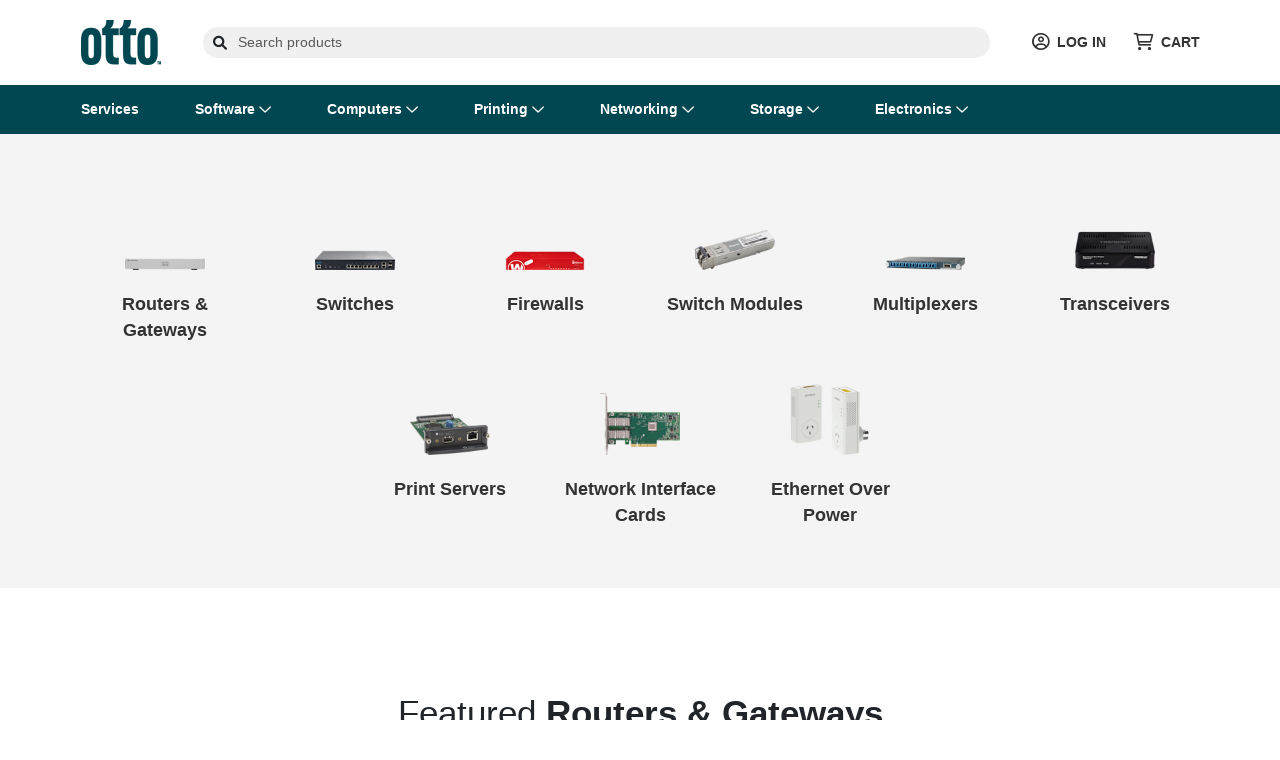

--- FILE ---
content_type: text/html; charset=utf-8
request_url: https://marketplace.ottoit.com.au/find/networking/wired-networking
body_size: 15713
content:
<!DOCTYPE html>
<html lang="en" class="online-store">
<head>
    <meta charset="utf-8">
    <meta name="viewport" content="width=device-width, initial-scale=1, shrink-to-fit=no">
    
    <meta name="description" content="Search for Wired Networking. Business IT Procurement Portal for Australian Businesses &amp; Government Procurement" />

    <title>Wired Networking | Otto IT</title>
    <base href="https://marketplace.ottoit.com.au/" />
    <link rel="preconnect" href="https://fonts.googleapis.com">
    <link rel="preconnect" href="https://fonts.gstatic.com" crossorigin>
    <link rel="stylesheet" href="https://fonts.googleapis.com/css2?family=Roboto:wght@300;400;500;700&display=swap" />
    <link rel="stylesheet" href="https://fonts.googleapis.com/css2?family=Nothing+You+Could+Do&display=swap" />
    <link rel="shortcut icon" type="image/x-icon" href="https://cdn.kaseyaquotemanager.com/milanindustries/assets/favicon-77fb34ee-0d1e-4100-98eb-47809c05a7b1.png" />
    <link rel="stylesheet" />
    <link rel="stylesheet" />
    <link always-bundle="true" rel="stylesheet" href="/lib/keystone-store/css/vendor.min.css?v=mqBxkbq9_MZ2WGjdC6DNDX3pbYc" />
    <link always-bundle="true" rel="stylesheet" href="/lib/keystone-store/css/bootstrap.min.css?v=xvA1Y9i6CTtI1rzo4MBgguHcKXY" />
    <link always-bundle="true" rel="stylesheet" href="/lib/keystone-store/css/store.min.css?v=BXcqGuwPSn_wUzeiJYmeZiU84eY" />
    <link always-bundle="true" rel="stylesheet" href="/lib/keystone-store/css/quote.min.css?v=Zz5Pc87z5eI77e34TeRAz8uwgR8" />
    <script type="text/javascript" src="/lib/keystone-store/js/core.min.js?v=MJU5Bqa5WgBg8lrwJoIx9J_pNVk" defer></script>
    <script type="text/javascript">
                !function(T,l,y){var S=T.location,k="script",D="instrumentationKey",C="ingestionendpoint",I="disableExceptionTracking",E="ai.device.",b="toLowerCase",w="crossOrigin",N="POST",e="appInsightsSDK",t=y.name||"appInsights";(y.name||T[e])&&(T[e]=t);var n=T[t]||function(d){var g=!1,f=!1,m={initialize:!0,queue:[],sv:"5",version:2,config:d};function v(e,t){var n={},a="Browser";return n[E+"id"]=a[b](),n[E+"type"]=a,n["ai.operation.name"]=S&&S.pathname||"_unknown_",n["ai.internal.sdkVersion"]="javascript:snippet_"+(m.sv||m.version),{time:function(){var e=new Date;function t(e){var t=""+e;return 1===t.length&&(t="0"+t),t}return e.getUTCFullYear()+"-"+t(1+e.getUTCMonth())+"-"+t(e.getUTCDate())+"T"+t(e.getUTCHours())+":"+t(e.getUTCMinutes())+":"+t(e.getUTCSeconds())+"."+((e.getUTCMilliseconds()/1e3).toFixed(3)+"").slice(2,5)+"Z"}(),iKey:e,name:"Microsoft.ApplicationInsights."+e.replace(/-/g,"")+"."+t,sampleRate:100,tags:n,data:{baseData:{ver:2}}}}var h=d.url||y.src;if(h){function a(e){var t,n,a,i,r,o,s,c,u,p,l;g=!0,m.queue=[],f||(f=!0,t=h,s=function(){var e={},t=d.connectionString;if(t)for(var n=t.split(";"),a=0;a<n.length;a++){var i=n[a].split("=");2===i.length&&(e[i[0][b]()]=i[1])}if(!e[C]){var r=e.endpointsuffix,o=r?e.location:null;e[C]="https://"+(o?o+".":"")+"dc."+(r||"services.visualstudio.com")}return e}(),c=s[D]||d[D]||"",u=s[C],p=u?u+"/v2/track":d.endpointUrl,(l=[]).push((n="SDK LOAD Failure: Failed to load Application Insights SDK script (See stack for details)",a=t,i=p,(o=(r=v(c,"Exception")).data).baseType="ExceptionData",o.baseData.exceptions=[{typeName:"SDKLoadFailed",message:n.replace(/\./g,"-"),hasFullStack:!1,stack:n+"\nSnippet failed to load ["+a+"] -- Telemetry is disabled\nHelp Link: https://go.microsoft.com/fwlink/?linkid=2128109\nHost: "+(S&&S.pathname||"_unknown_")+"\nEndpoint: "+i,parsedStack:[]}],r)),l.push(function(e,t,n,a){var i=v(c,"Message"),r=i.data;r.baseType="MessageData";var o=r.baseData;return o.message='AI (Internal): 99 message:"'+("SDK LOAD Failure: Failed to load Application Insights SDK script (See stack for details) ("+n+")").replace(/\"/g,"")+'"',o.properties={endpoint:a},i}(0,0,t,p)),function(e,t){if(JSON){var n=T.fetch;if(n&&!y.useXhr)n(t,{method:N,body:JSON.stringify(e),mode:"cors"});else if(XMLHttpRequest){var a=new XMLHttpRequest;a.open(N,t),a.setRequestHeader("Content-type","application/json"),a.send(JSON.stringify(e))}}}(l,p))}function i(e,t){f||setTimeout(function(){!t&&m.core||a()},500)}var e=function(){var n=l.createElement(k);n.src=h;var e=y[w];return!e&&""!==e||"undefined"==n[w]||(n[w]=e),n.onload=i,n.onerror=a,n.onreadystatechange=function(e,t){"loaded"!==n.readyState&&"complete"!==n.readyState||i(0,t)},n}();y.ld<0?l.getElementsByTagName("head")[0].appendChild(e):setTimeout(function(){l.getElementsByTagName(k)[0].parentNode.appendChild(e)},y.ld||0)}try{m.cookie=l.cookie}catch(p){}function t(e){for(;e.length;)!function(t){m[t]=function(){var e=arguments;g||m.queue.push(function(){m[t].apply(m,e)})}}(e.pop())}var n="track",r="TrackPage",o="TrackEvent";t([n+"Event",n+"PageView",n+"Exception",n+"Trace",n+"DependencyData",n+"Metric",n+"PageViewPerformance","start"+r,"stop"+r,"start"+o,"stop"+o,"addTelemetryInitializer","setAuthenticatedUserContext","clearAuthenticatedUserContext","flush"]),m.SeverityLevel={Verbose:0,Information:1,Warning:2,Error:3,Critical:4};var s=(d.extensionConfig||{}).ApplicationInsightsAnalytics||{};if(!0!==d[I]&&!0!==s[I]){var c="onerror";t(["_"+c]);var u=T[c];T[c]=function(e,t,n,a,i){var r=u&&u(e,t,n,a,i);return!0!==r&&m["_"+c]({message:e,url:t,lineNumber:n,columnNumber:a,error:i}),r},d.autoExceptionInstrumented=!0}return m}(y.cfg);function a(){y.onInit&&y.onInit(n)}(T[t]=n).queue&&0===n.queue.length?(n.queue.push(a),n.trackPageView({})):a()}(window,document,{
                src: "https://js.monitor.azure.com/scripts/b/ai.2.min.js",
                crossOrigin: "anonymous",
                onInit: function (sdk) {
                    sdk.addTelemetryInitializer(function (envelope) {
                                if (envelope.baseType !== "RemoteDependencyData") return true;
                                if (envelope.baseData.target.indexOf("clarity.ms") >= 0) return false;
                                if (envelope.baseData.target.indexOf("google-analytics.com") >= 0) return false;
                            });
                    },
                cfg: {
                    connectionString: "InstrumentationKey=08c90526-8b76-4452-841e-832b9b6a28db;IngestionEndpoint=https://eastus2-3.in.applicationinsights.azure.com/;LiveEndpoint=https://eastus2.livediagnostics.monitor.azure.com/",
                    samplingPercentage: 100,
                    disableTelemetry: false,
                    accountId: "1201",
                    autoTrackPageVisitTime: true,
                    disableFetchTracking: false,
                    enableCorsCorrelation: true,
                    enableRequestHeaderTracking: true,
                    enableResponseHeaderTracking: true,
                    distributedTracingMode: 2,
                    correlationHeaderExcludedDomains: ['*.clarity.ms', '*.google-analytics.com']
                }});
                </script>
    <script type='text/javascript'>
                (function(c,l,a,r,i,t,y){
                c[a]=c[a]||function(){(c[a].q=c[a].q||[]).push(arguments)};
                t=l.createElement(r);t.async=1;t.src='https://www.clarity.ms/tag/'+i;
                y=l.getElementsByTagName(r)[0];y.parentNode.insertBefore(t,y);
                })(window, document, 'clarity', 'script', '6jezwvklnf');
                </script>
    
                <script async src="https://www.googletagmanager.com/gtag/js?id=G-DP4W1LZLLW"></script>
                <script>
                    window.dataLayer = window.dataLayer || [];
                    function gtag(){dataLayer.push(arguments);}
                    gtag('js', new Date());
                    gtag('config', 'G-DP4W1LZLLW');
                </script>

        
</head>
<body class="" data-spy="scroll" ks-target=".sidenav-container" ks-client-error-url="/error/clienterror">
    
    <script>
    dataLayer = [
        {
            'ecomm_pagetype': 'category',
            'ecomm_prodid': '',
            'ecomm_totalvalue': ''
        }
    ];
</script>

<!-- Google Code for Remarketing Tag -->
<script type="text/javascript">
    var google_tag_params = {
        ecomm_pagetype: 'category',
        ecomm_prodid: '',
        ecomm_totalvalue: ''
    };
</script>


    
    <noscript>
        <div class="alert alert-error text-center">
            <a class="btn-close" data-bs-dismiss="alert" href="#">x</a> <strong>We detected that JavaScript seems to be disabled</strong><br />
            Please enable JavaScript to view this page correctly
        </div>
    </noscript>

        <header class="header-container">
            <div class="container">
                
    <div class="header">
            <div class="header-block">
                <a href="/" title="Otto IT">
                    <img src="https://cdn.kaseyaquotemanager.com/milanindustries/assets/logo-0e073c37-bc3b-4eeb-8def-e39688ba705a.png?width=&amp;height=45&amp;fit=contain" alt="Otto IT" style="height: 45px;" />
                </a>
            </div>
        <div class="header-block header-search flex-grow-1">
                <form method="get" data-tip="Search entire store here..." action="/search">
                    <div class="input-overlay has-icon-left">
                        <i class="fa fa-search icon-left"></i>
                        <input class="form-control" ks-content="header-search" id="query" name="query" type="text" placeholder="Search products" autocomplete="off" />
                    </div>
                </form>
        </div>
        <div class="header-block d-flex justify-content-center">
                <a class="header-link me-4 pe-2" href="/auth/login?returnurl=%2Ffind%2Fnetworking%2Fwired-networking">
                    <i class="far fa-lg fa-user-circle me-2"></i>LOG IN
                </a>
            <a class="header-link" href="/cart">
                <i class="far fa-lg fa-shopping-cart me-2"></i>CART
            </a>
        </div>

    </div>

            </div>
            
    <nav class="navbar navbar-expand-xl navbar-dark navbar-megamenu">
        <button class="navbar-toggler " type="button" data-bs-toggle="collapse" data-bs-target="#navbar-main" aria-controls="navbar-main" aria-expanded="false" aria-label="Toggle navigation">
            <span class="navbar-toggler-icon"></span>
        </button>

        <div class="collapse navbar-collapse" id="navbar-main">

            <div class="container">
                <ul class="navbar-nav w-100">

                        <li class="nav-item dropdown">
                            <a href="/find/services" class="nav-link  me-5"  data-hover="dropdown" ks-delay="220" data-hover-delay="200" data-close-others="true">
                                Services
                            </a>
                            <div class="dropdown-menu rounded-0">
                                <div class="container">
                                    <div class="navbar-megamenu-container row g-0 py-lg-3">
                                    </div>
                                </div>
                            </div>
                        </li>
                        <li class="nav-item dropdown">
                            <a href="/find/software" class="nav-link  me-5" data-bs-toggle=dropdown data-hover="dropdown" ks-delay="220" data-hover-delay="200" data-close-others="true">
                                Software
                                    <i class="far fa-chevron-down dropdown-icon"></i>
                            </a>
                            <div class="dropdown-menu rounded-0">
                                <div class="container">
                                    <div class="navbar-megamenu-container row g-0 py-lg-3">
                                                <div class="w-100 d-none d-md-block"></div>
                                            <div class="col-6 col-md-3 navbar-megamenu-link">
                                                <a href="/find/software/operating-systems" class="text-nowrap ">
                                                    <i class="fab fa-windows fa-lg fa-fw d-none d-lg-inline-block"></i><span class="d-block d-md-inline-block ms-2 fw-bold">Operating Systems</span>
                                                </a>
                                            </div>
                                            <div class="col-6 col-md-3 navbar-megamenu-link">
                                                <a href="/find/software/business-software" class="text-nowrap ">
                                                    <i class="far fa-square-envelope fa-lg fa-fw d-none d-lg-inline-block"></i><span class="d-block d-md-inline-block ms-2 fw-bold">Business Software</span>
                                                </a>
                                            </div>
                                            <div class="col-6 col-md-3 navbar-megamenu-link">
                                                <a href="/find/software/software-suites" class="text-nowrap ">
                                                    <i class="far fa-file-lines fa-lg fa-fw d-none d-lg-inline-block"></i><span class="d-block d-md-inline-block ms-2 fw-bold">Software Suites</span>
                                                </a>
                                            </div>
                                                <div class="w-100 d-none d-md-block"></div>
                                            <div class="col-6 col-md-3 navbar-megamenu-link">
                                                <a href="/find/software/software-licensing" class="text-nowrap ">
                                                    <i class="far fa-key-skeleton fa-lg fa-fw d-none d-lg-inline-block"></i><span class="d-block d-md-inline-block ms-2 fw-bold">Software Licensing</span>
                                                </a>
                                            </div>
                                            <div class="col-6 col-md-3 navbar-megamenu-link">
                                                <a href="/find/software/hardware-licensing" class="text-nowrap ">
                                                    <i class="far fa-server fa-lg fa-fw d-none d-lg-inline-block"></i><span class="d-block d-md-inline-block ms-2 fw-bold">Hardware Licensing</span>
                                                </a>
                                            </div>
                                            <div class="col-6 col-md-3 navbar-megamenu-link">
                                                <a href="/find/software/services-training" class="text-nowrap ">
                                                    <i class="far fa-user-graduate fa-lg fa-fw d-none d-lg-inline-block"></i><span class="d-block d-md-inline-block ms-2 fw-bold">Services &amp; Training</span>
                                                </a>
                                            </div>
                                    </div>
                                </div>
                            </div>
                        </li>
                        <li class="nav-item dropdown">
                            <a href="/find/computers" class="nav-link  me-5" data-bs-toggle=dropdown data-hover="dropdown" ks-delay="220" data-hover-delay="200" data-close-others="true">
                                Computers
                                    <i class="far fa-chevron-down dropdown-icon"></i>
                            </a>
                            <div class="dropdown-menu rounded-0">
                                <div class="container">
                                    <div class="navbar-megamenu-container row g-0 py-lg-3">
                                                <div class="w-100 d-none d-md-block"></div>
                                            <div class="col-6 col-md-3 navbar-megamenu-link">
                                                <a href="/find/computers/computer-systems" class="text-nowrap ">
                                                    <i class="far fa-desktop fa-lg fa-fw d-none d-lg-inline-block"></i><span class="d-block d-md-inline-block ms-2 fw-bold">Computer Systems</span>
                                                </a>
                                            </div>
                                            <div class="col-6 col-md-3 navbar-megamenu-link">
                                                <a href="/find/computers/servers" class="text-nowrap ">
                                                    <i class="far fa-server fa-lg fa-fw d-none d-lg-inline-block"></i><span class="d-block d-md-inline-block ms-2 fw-bold">Servers</span>
                                                </a>
                                            </div>
                                            <div class="col-6 col-md-3 navbar-megamenu-link">
                                                <a href="/find/computers/displays" class="text-nowrap ">
                                                    <i class="far fa-tv fa-lg fa-fw d-none d-lg-inline-block"></i><span class="d-block d-md-inline-block ms-2 fw-bold">Displays</span>
                                                </a>
                                            </div>
                                                <div class="w-100 d-none d-md-block"></div>
                                            <div class="col-6 col-md-3 navbar-megamenu-link">
                                                <a href="/find/computers/peripherals" class="text-nowrap ">
                                                    <i class="far fa-keyboard fa-lg fa-fw d-none d-lg-inline-block"></i><span class="d-block d-md-inline-block ms-2 fw-bold">Peripherals</span>
                                                </a>
                                            </div>
                                            <div class="col-6 col-md-3 navbar-megamenu-link">
                                                <a href="/find/computers/computer-accessories" class="text-nowrap ">
                                                    <i class="far fa-microphone fa-lg fa-fw d-none d-lg-inline-block"></i><span class="d-block d-md-inline-block ms-2 fw-bold">Computer Accessories</span>
                                                </a>
                                            </div>
                                            <div class="col-6 col-md-3 navbar-megamenu-link">
                                                <a href="/find/computers/components" class="text-nowrap ">
                                                    <i class="far fa-chart-network fa-lg fa-fw d-none d-lg-inline-block"></i><span class="d-block d-md-inline-block ms-2 fw-bold">Components</span>
                                                </a>
                                            </div>
                                                <div class="w-100 d-none d-md-block"></div>
                                            <div class="col-6 col-md-3 navbar-megamenu-link">
                                                <a href="/find/computers/cables-adapters" class="text-nowrap ">
                                                    <i class="far fa-bolt fa-lg fa-fw d-none d-lg-inline-block"></i><span class="d-block d-md-inline-block ms-2 fw-bold">Cables &amp; Adapters</span>
                                                </a>
                                            </div>
                                    </div>
                                </div>
                            </div>
                        </li>
                        <li class="nav-item dropdown">
                            <a href="/find/printing" class="nav-link  me-5" data-bs-toggle=dropdown data-hover="dropdown" ks-delay="220" data-hover-delay="200" data-close-others="true">
                                Printing
                                    <i class="far fa-chevron-down dropdown-icon"></i>
                            </a>
                            <div class="dropdown-menu rounded-0">
                                <div class="container">
                                    <div class="navbar-megamenu-container row g-0 py-lg-3">
                                                <div class="w-100 d-none d-md-block"></div>
                                            <div class="col-6 col-md-3 navbar-megamenu-link">
                                                <a href="/find/printing/printers" class="text-nowrap ">
                                                    <i class="far fa-print fa-lg fa-fw d-none d-lg-inline-block"></i><span class="d-block d-md-inline-block ms-2 fw-bold">Printers</span>
                                                </a>
                                            </div>
                                            <div class="col-6 col-md-3 navbar-megamenu-link">
                                                <a href="/find/printing/scanners" class="text-nowrap ">
                                                    <i class="far fa-scanner-image fa-lg fa-fw d-none d-lg-inline-block"></i><span class="d-block d-md-inline-block ms-2 fw-bold">Scanners</span>
                                                </a>
                                            </div>
                                            <div class="col-6 col-md-3 navbar-megamenu-link">
                                                <a href="/find/printing/ink-toner-supplies" class="text-nowrap ">
                                                    <i class="far fa-tint fa-lg fa-fw d-none d-lg-inline-block"></i><span class="d-block d-md-inline-block ms-2 fw-bold">Ink, Toner &amp; Supplies</span>
                                                </a>
                                            </div>
                                                <div class="w-100 d-none d-md-block"></div>
                                            <div class="col-6 col-md-3 navbar-megamenu-link">
                                                <a href="/find/printing/printer-accessories" class="text-nowrap ">
                                                    <i class="far fa-eye-dropper fa-lg fa-fw d-none d-lg-inline-block"></i><span class="d-block d-md-inline-block ms-2 fw-bold">Printer Accessories</span>
                                                </a>
                                            </div>
                                    </div>
                                </div>
                            </div>
                        </li>
                        <li class="nav-item dropdown">
                            <a href="/find/networking" class="nav-link  me-5" data-bs-toggle=dropdown data-hover="dropdown" ks-delay="220" data-hover-delay="200" data-close-others="true">
                                Networking
                                    <i class="far fa-chevron-down dropdown-icon"></i>
                            </a>
                            <div class="dropdown-menu rounded-0">
                                <div class="container">
                                    <div class="navbar-megamenu-container row g-0 py-lg-3">
                                                <div class="w-100 d-none d-md-block"></div>
                                            <div class="col-6 col-md-3 navbar-megamenu-link">
                                                <a href="/find/networking/wireless-networking" class="text-nowrap ">
                                                    <i class="far fa-wifi fa-lg fa-fw d-none d-lg-inline-block"></i><span class="d-block d-md-inline-block ms-2 fw-bold">Wireless Networking</span>
                                                </a>
                                            </div>
                                            <div class="col-6 col-md-3 navbar-megamenu-link">
                                                <a href="/find/networking/wired-networking" class="text-nowrap ">
                                                    <i class="far fa-network-wired fa-lg fa-fw d-none d-lg-inline-block"></i><span class="d-block d-md-inline-block ms-2 fw-bold">Wired Networking</span>
                                                </a>
                                            </div>
                                            <div class="col-6 col-md-3 navbar-megamenu-link">
                                                <a href="/find/networking/switchboxes" class="text-nowrap ">
                                                    <i class="far fa-sliders-v-square fa-lg fa-fw d-none d-lg-inline-block"></i><span class="d-block d-md-inline-block ms-2 fw-bold">Switchboxes</span>
                                                </a>
                                            </div>
                                                <div class="w-100 d-none d-md-block"></div>
                                            <div class="col-6 col-md-3 navbar-megamenu-link">
                                                <a href="/find/networking/rack-cabling" class="text-nowrap ">
                                                    <i class="far fa-layer-group fa-lg fa-fw d-none d-lg-inline-block"></i><span class="d-block d-md-inline-block ms-2 fw-bold">Rack &amp; Cabling</span>
                                                </a>
                                            </div>
                                            <div class="col-6 col-md-3 navbar-megamenu-link">
                                                <a href="/find/networking/collaboration-voip" class="text-nowrap ">
                                                    <i class="far fa-phone-office fa-lg fa-fw d-none d-lg-inline-block"></i><span class="d-block d-md-inline-block ms-2 fw-bold">Collaboration &amp; VOIP</span>
                                                </a>
                                            </div>
                                    </div>
                                </div>
                            </div>
                        </li>
                        <li class="nav-item dropdown">
                            <a href="/find/storage" class="nav-link  me-5" data-bs-toggle=dropdown data-hover="dropdown" ks-delay="220" data-hover-delay="200" data-close-others="true">
                                Storage
                                    <i class="far fa-chevron-down dropdown-icon"></i>
                            </a>
                            <div class="dropdown-menu rounded-0">
                                <div class="container">
                                    <div class="navbar-megamenu-container row g-0 py-lg-3">
                                                <div class="w-100 d-none d-md-block"></div>
                                            <div class="col-6 col-md-3 navbar-megamenu-link">
                                                <a href="/find/storage/flash-cards-drives" class="text-nowrap ">
                                                    <i class="far fa-sd-card fa-lg fa-fw d-none d-lg-inline-block"></i><span class="d-block d-md-inline-block ms-2 fw-bold">Flash Cards &amp; Drives</span>
                                                </a>
                                            </div>
                                            <div class="col-6 col-md-3 navbar-megamenu-link">
                                                <a href="/find/storage/hard-drives-ssds" class="text-nowrap ">
                                                    <i class="far fa-database fa-lg fa-fw d-none d-lg-inline-block"></i><span class="d-block d-md-inline-block ms-2 fw-bold">Hard Drives &amp; SSDs</span>
                                                </a>
                                            </div>
                                            <div class="col-6 col-md-3 navbar-megamenu-link">
                                                <a href="/find/storage/storage-servers-arrays" class="text-nowrap ">
                                                    <i class="far fa-server fa-lg fa-fw d-none d-lg-inline-block"></i><span class="d-block d-md-inline-block ms-2 fw-bold">Storage Servers &amp; Arrays</span>
                                                </a>
                                            </div>
                                                <div class="w-100 d-none d-md-block"></div>
                                            <div class="col-6 col-md-3 navbar-megamenu-link">
                                                <a href="/find/storage/tape-drives" class="text-nowrap ">
                                                    <i class="far fa-tape fa-lg fa-fw d-none d-lg-inline-block"></i><span class="d-block d-md-inline-block ms-2 fw-bold">Tape Drives</span>
                                                </a>
                                            </div>
                                            <div class="col-6 col-md-3 navbar-megamenu-link">
                                                <a href="/find/storage/optical-drives" class="text-nowrap ">
                                                    <i class="far fa-disc-drive fa-lg fa-fw d-none d-lg-inline-block"></i><span class="d-block d-md-inline-block ms-2 fw-bold">Optical Drives</span>
                                                </a>
                                            </div>
                                            <div class="col-6 col-md-3 navbar-megamenu-link">
                                                <a href="/find/storage/enclosures" class="text-nowrap ">
                                                    <i class="far fa-hard-drive fa-lg fa-fw d-none d-lg-inline-block"></i><span class="d-block d-md-inline-block ms-2 fw-bold">Enclosures</span>
                                                </a>
                                            </div>
                                                <div class="w-100 d-none d-md-block"></div>
                                            <div class="col-6 col-md-3 navbar-megamenu-link">
                                                <a href="/find/storage/media" class="text-nowrap ">
                                                    <i class="far fa-compact-disc fa-lg fa-fw d-none d-lg-inline-block"></i><span class="d-block d-md-inline-block ms-2 fw-bold">Media</span>
                                                </a>
                                            </div>
                                    </div>
                                </div>
                            </div>
                        </li>
                        <li class="nav-item dropdown">
                            <a href="/find/electronics" class="nav-link  me-5" data-bs-toggle=dropdown data-hover="dropdown" ks-delay="220" data-hover-delay="200" data-close-others="true">
                                Electronics
                                    <i class="far fa-chevron-down dropdown-icon"></i>
                            </a>
                            <div class="dropdown-menu rounded-0">
                                <div class="container">
                                    <div class="navbar-megamenu-container row g-0 py-lg-3">
                                                <div class="w-100 d-none d-md-block"></div>
                                            <div class="col-6 col-md-3 navbar-megamenu-link">
                                                <a href="/find/electronics/projectors-tvs" class="text-nowrap ">
                                                    <i class="far fa-tv-alt fa-lg fa-fw d-none d-lg-inline-block"></i><span class="d-block d-md-inline-block ms-2 fw-bold">Projectors &amp; TVs</span>
                                                </a>
                                            </div>
                                            <div class="col-6 col-md-3 navbar-megamenu-link">
                                                <a href="/find/electronics/phones" class="text-nowrap ">
                                                    <i class="far fa-mobile fa-lg fa-fw d-none d-lg-inline-block"></i><span class="d-block d-md-inline-block ms-2 fw-bold">Phones</span>
                                                </a>
                                            </div>
                                            <div class="col-6 col-md-3 navbar-megamenu-link">
                                                <a href="/find/electronics/power-equipment" class="text-nowrap ">
                                                    <i class="far fa-power-off fa-lg fa-fw d-none d-lg-inline-block"></i><span class="d-block d-md-inline-block ms-2 fw-bold">Power Equipment</span>
                                                </a>
                                            </div>
                                                <div class="w-100 d-none d-md-block"></div>
                                            <div class="col-6 col-md-3 navbar-megamenu-link">
                                                <a href="/find/electronics/surveillance-security" class="text-nowrap ">
                                                    <i class="far fa-cctv fa-lg fa-fw d-none d-lg-inline-block"></i><span class="d-block d-md-inline-block ms-2 fw-bold">Surveillance &amp; Security</span>
                                                </a>
                                            </div>
                                            <div class="col-6 col-md-3 navbar-megamenu-link">
                                                <a href="/find/electronics/audio-gear" class="text-nowrap ">
                                                    <i class="far fa-speaker fa-lg fa-fw d-none d-lg-inline-block"></i><span class="d-block d-md-inline-block ms-2 fw-bold">Audio Gear</span>
                                                </a>
                                            </div>
                                            <div class="col-6 col-md-3 navbar-megamenu-link">
                                                <a href="/find/electronics/cameras" class="text-nowrap ">
                                                    <i class="far fa-camera fa-lg fa-fw d-none d-lg-inline-block"></i><span class="d-block d-md-inline-block ms-2 fw-bold">Cameras</span>
                                                </a>
                                            </div>
                                                <div class="w-100 d-none d-md-block"></div>
                                            <div class="col-6 col-md-3 navbar-megamenu-link">
                                                <a href="/find/electronics/remotes" class="text-nowrap ">
                                                    <i class="far fa-mobile-signal-out fa-lg fa-fw d-none d-lg-inline-block"></i><span class="d-block d-md-inline-block ms-2 fw-bold">Remotes</span>
                                                </a>
                                            </div>
                                            <div class="col-6 col-md-3 navbar-megamenu-link">
                                                <a href="/find/electronics/gps" class="text-nowrap ">
                                                    <i class="far fa-map-marker-alt fa-lg fa-fw d-none d-lg-inline-block"></i><span class="d-block d-md-inline-block ms-2 fw-bold">GPS</span>
                                                </a>
                                            </div>
                                            <div class="col-6 col-md-3 navbar-megamenu-link">
                                                <a href="/find/electronics/power-cables-adapters" class="text-nowrap ">
                                                    <i class="far fa-plug fa-lg fa-fw d-none d-lg-inline-block"></i><span class="d-block d-md-inline-block ms-2 fw-bold">Power Cables &amp; Adapters</span>
                                                </a>
                                            </div>
                                    </div>
                                </div>
                            </div>
                        </li>
                </ul>
            </div>
        </div>
    </nav>

        </header>
        <div id="main" class="main">
            <div class="container">
                
            </div>
            



<div class="bg-gray-100 py-5">

    <div class="container">
        <div class="row justify-content-center">
                    <div class="col-4 col-sm-3 col-md-2 text-center">
                        <div class="py-3 tile-hover">
                            <a href="/find/networking/wired-networking/routers-gateways" class="mb-3">
                                <div>
                                    <img class="text-center mb-4" src="https://cdn.kaseyaquotemanager.com/milanindustries/categoryimages/112-66d4599dee36f7444be4d8ec4e98ca23.png?width=120&amp;height=120&amp;fit=pad" alt="Routers &amp; Gateways" style="width:80px; height:80px">
                                    <div class="lead fw-bold">Routers &amp; Gateways</div>
                                </div>
                            </a>
                        </div>
                    </div>
                    <div class="col-4 col-sm-3 col-md-2 text-center">
                        <div class="py-3 tile-hover">
                            <a href="/find/networking/wired-networking/switches" class="mb-3">
                                <div>
                                    <img class="text-center mb-4" src="https://cdn.kaseyaquotemanager.com/milanindustries/categoryimages/113-e67107307b9db9051aa25ae477252160.png?width=120&amp;height=120&amp;fit=pad" alt="Switches" style="width:80px; height:80px">
                                    <div class="lead fw-bold">Switches</div>
                                </div>
                            </a>
                        </div>
                    </div>
                    <div class="col-4 col-sm-3 col-md-2 text-center">
                        <div class="py-3 tile-hover">
                            <a href="/find/networking/wired-networking/firewalls" class="mb-3">
                                <div>
                                    <img class="text-center mb-4" src="https://cdn.kaseyaquotemanager.com/milanindustries/categoryimages/114-8d926580dd1d6bb6cab264686d7b0e92.png?width=120&amp;height=120&amp;fit=pad" alt="Firewalls" style="width:80px; height:80px">
                                    <div class="lead fw-bold">Firewalls</div>
                                </div>
                            </a>
                        </div>
                    </div>
                    <div class="col-4 col-sm-3 col-md-2 text-center">
                        <div class="py-3 tile-hover">
                            <a href="/find/networking/wired-networking/switch-modules" class="mb-3">
                                <div>
                                    <img class="text-center mb-4" src="https://cdn.kaseyaquotemanager.com/milanindustries/categoryimages/118-7d5c50f1aaffb6a579ece93213fa1153.png?width=120&amp;height=120&amp;fit=pad" alt="Switch Modules" style="width:80px; height:80px">
                                    <div class="lead fw-bold">Switch Modules</div>
                                </div>
                            </a>
                        </div>
                    </div>
                    <div class="col-4 col-sm-3 col-md-2 text-center">
                        <div class="py-3 tile-hover">
                            <a href="/find/networking/wired-networking/multiplexers" class="mb-3">
                                <div>
                                    <img class="text-center mb-4" src="https://cdn.kaseyaquotemanager.com/milanindustries/categoryimages/115-19728a1c5103e1d4bde3714e78efd5f4.png?width=120&amp;height=120&amp;fit=pad" alt="Multiplexers" style="width:80px; height:80px">
                                    <div class="lead fw-bold">Multiplexers</div>
                                </div>
                            </a>
                        </div>
                    </div>
                    <div class="col-4 col-sm-3 col-md-2 text-center">
                        <div class="py-3 tile-hover">
                            <a href="/find/networking/wired-networking/transceivers" class="mb-3">
                                <div>
                                    <img class="text-center mb-4" src="https://cdn.kaseyaquotemanager.com/milanindustries/categoryimages/116-41007594566be478e03e5327347ccf15.png?width=120&amp;height=120&amp;fit=pad" alt="Transceivers" style="width:80px; height:80px">
                                    <div class="lead fw-bold">Transceivers</div>
                                </div>
                            </a>
                        </div>
                    </div>
                    <div class="col-4 col-sm-3 col-md-2 text-center">
                        <div class="py-3 tile-hover">
                            <a href="/find/networking/wired-networking/print-servers" class="mb-3">
                                <div>
                                    <img class="text-center mb-4" src="https://cdn.kaseyaquotemanager.com/milanindustries/categoryimages/119-822a8c80cd245e83ce6e23131ad12e9f.png?width=120&amp;height=120&amp;fit=pad" alt="Print Servers" style="width:80px; height:80px">
                                    <div class="lead fw-bold">Print Servers</div>
                                </div>
                            </a>
                        </div>
                    </div>
                    <div class="col-4 col-sm-3 col-md-2 text-center">
                        <div class="py-3 tile-hover">
                            <a href="/find/networking/wired-networking/network-interface-cards" class="mb-3">
                                <div>
                                    <img class="text-center mb-4" src="https://cdn.kaseyaquotemanager.com/milanindustries/categoryimages/120-dc1d1ce2500cd4674f1f67ce648c5b0b.png?width=120&amp;height=120&amp;fit=pad" alt="Network Interface Cards" style="width:80px; height:80px">
                                    <div class="lead fw-bold">Network Interface Cards</div>
                                </div>
                            </a>
                        </div>
                    </div>
                    <div class="col-4 col-sm-3 col-md-2 text-center">
                        <div class="py-3 tile-hover">
                            <a href="/find/networking/wired-networking/ethernet-over-power" class="mb-3">
                                <div>
                                    <img class="text-center mb-4" src="https://cdn.kaseyaquotemanager.com/milanindustries/categoryimages/117-911f790ebcd140d109e2678912bd7545.png?width=120&amp;height=120&amp;fit=pad" alt="Ethernet Over Power" style="width:80px; height:80px">
                                    <div class="lead fw-bold">Ethernet Over Power</div>
                                </div>
                            </a>
                        </div>
                    </div>
        </div>
    </div>
</div>

<div class="container my-6">
            <div class="text-center p-3">
                <h1 class="mb-2">
                    Featured <span class="fw-bold">Routers &amp; Gateways</span>
                </h1>
                <div>
                    <a href="/find/networking/wired-networking/routers-gateways" class="text-primary lead">View All<i class="fas fa-angle-right ms-2"></i></a>
                </div>
            </div>
            <div class="slick-carousel product-list" data-component="ProductGrid" ks-dots="false" ks-arrows="false" ks-responsiveitems-xs="1" ks-responsiveitems-sm="3" ks-responsiveitems-md="4" ks-responsiveitems-lg="5">

<div class="product-cell product-cell-small" data-component="ProductPanel">
    <div class="card">
        <div class="card-body">
            <a href="/products/ubiquiti-edgerouter-x-5-port-gigabit-router-1-sfp-24v-passive-poe-out-limited-880mhz-dual-core-processor-256mb-ram-1469774" title="Ubiquiti EdgeRouter X ER-X-SFP Router">
                <div class="col1">
                    <img src="https://cdn.kaseyaquotemanager.com/0-master/productimages/dc/985699eed807a6.jpg?width=120&amp;height=120&amp;fit=pad" alt="Ubiquiti EdgeRouter X ER-X-SFP Router" width="120" height="120" />
                </div>
                <div class="col2" title="Ubiquiti EdgeRouter X ER-X-SFP Router">
                    <div class="product-title">
                        Ubiquiti EdgeRouter X ER-X-SFP Router
                    </div>
                </div>
            </a>
        </div>
    </div>
</div>

<div class="product-cell product-cell-small" data-component="ProductPanel">
    <div class="card">
        <div class="card-body">
            <a href="/products/cisco-c1111-4p-isr-1100-4-ports-dual-ge-wan-ethernet-router-1038192" title="Cisco 1100 C1111-4P Router">
                <div class="col1">
                    <img src="https://cdn.kaseyaquotemanager.com/0-master/productimages/ac/b9ff4a9fec3c19.jpg?width=120&amp;height=120&amp;fit=pad" alt="Cisco 1100 C1111-4P Router" width="120" height="120" />
                </div>
                <div class="col2" title="Cisco 1100 C1111-4P Router">
                    <div class="product-title">
                        Cisco 1100 C1111-4P Router
                    </div>
                </div>
            </a>
        </div>
    </div>
</div>

<div class="product-cell product-cell-small" data-component="ProductPanel">
    <div class="card">
        <div class="card-body">
            <a href="/products/cisco-n540-12-20csfpx1g-plus-4x1gcu-plus8x1-10g-dualac-itemp-conf-coat-1703748" title="Cisco 500 540X-8Z16G-SYS-A Router">
                <div class="col1">
                    <img src="https://cdn.kaseyaquotemanager.com/0-master/productimages/d0/ed96cbb5817f22.jpg?width=120&amp;height=120&amp;fit=pad" alt="Cisco 500 540X-8Z16G-SYS-A Router" width="120" height="120" />
                </div>
                <div class="col2" title="Cisco 500 540X-8Z16G-SYS-A Router">
                    <div class="product-title">
                        Cisco 500 540X-8Z16G-SYS-A Router
                    </div>
                </div>
            </a>
        </div>
    </div>
</div>

<div class="product-cell product-cell-small" data-component="ProductPanel">
    <div class="card">
        <div class="card-body">
            <a href="/products/cisco-ncs540-14x1g-plus-4x1-10g-plus-2x10-25g-dual-ac-itemp-conf-coat-1703746" title="Cisco 540 Router">
                <div class="col1">
                    <img src="https://cdn.kaseyaquotemanager.com/0-master/productimages/79/dba5bf8df77bb8.jpg?width=120&amp;height=120&amp;fit=pad" alt="Cisco 540 Router" width="120" height="120" />
                </div>
                <div class="col2" title="Cisco 540 Router">
                    <div class="product-title">
                        Cisco 540 Router
                    </div>
                </div>
            </a>
        </div>
    </div>
</div>

<div class="product-cell product-cell-small" data-component="ProductPanel">
    <div class="card">
        <div class="card-body">
            <a href="/products/cisco-ncs540-12x1g-sfp-plus-4x1g-cu-plus-12x10g-dc-1703745" title="Cisco 540 N540X-12Z16G-SYS-D Router">
                <div class="col1">
                    <img src="https://cdn.kaseyaquotemanager.com/milanindustries/brandimages/233-37af7be3af78b730028604d15486f4f7.png?width=120&amp;height=120&amp;fit=pad" alt="Cisco 540 N540X-12Z16G-SYS-D Router" width="120" height="120" />
                </div>
                <div class="col2" title="Cisco 540 N540X-12Z16G-SYS-D Router">
                    <div class="product-title">
                        Cisco 540 N540X-12Z16G-SYS-D Router
                    </div>
                </div>
            </a>
        </div>
    </div>
</div>

<div class="product-cell product-cell-small" data-component="ProductPanel">
    <div class="card">
        <div class="card-body">
            <a href="/products/cisco-ncs-57c1-base-chassis-flexible-consumption-need-smart-lic-1703624" title="Cisco 5700 NCS-57C1 Router Chassis">
                <div class="col1">
                    <img src="https://cdn.kaseyaquotemanager.com/0-master/productimages/8a/62e645ca992df0.jpg?width=120&amp;height=120&amp;fit=pad" alt="Cisco 5700 NCS-57C1 Router Chassis" width="120" height="120" />
                </div>
                <div class="col2" title="Cisco 5700 NCS-57C1 Router Chassis">
                    <div class="product-title">
                        Cisco 5700 NCS-57C1 Router Chassis
                    </div>
                </div>
            </a>
        </div>
    </div>
</div>
            </div>
                <hr class="my-5" />
            <div class="text-center p-3">
                <h1 class="mb-2">
                    Featured <span class="fw-bold">Switches</span>
                </h1>
                <div>
                    <a href="/find/networking/wired-networking/switches" class="text-primary lead">View All<i class="fas fa-angle-right ms-2"></i></a>
                </div>
            </div>
            <div class="slick-carousel product-list" data-component="ProductGrid" ks-dots="false" ks-arrows="false" ks-responsiveitems-xs="1" ks-responsiveitems-sm="3" ks-responsiveitems-md="4" ks-responsiveitems-lg="5">

<div class="product-cell product-cell-small" data-component="ProductPanel">
    <div class="card">
        <div class="card-body">
            <a href="/products/ubiquiti-unifi-24-port-managed-gigabit-switch-16x-poe-plus-ports-8x-gigabit-ethernet-ports-with-2xsfp-120w-touch-display-fanless-gen2-1469706" title="Ubiquiti USW-24-POE 24 Ports Manageable Ethernet Switch">
                <div class="col1">
                    <img src="https://cdn.kaseyaquotemanager.com/0-master/productimages/bc/83b84897e7e7e6.jpg?width=120&amp;height=120&amp;fit=pad" alt="Ubiquiti USW-24-POE 24 Ports Manageable Ethernet Switch" width="120" height="120" />
                </div>
                <div class="col2" title="Ubiquiti USW-24-POE 24 Ports Manageable Ethernet Switch">
                    <div class="product-title">
                        Ubiquiti USW-24-POE 24 Ports Manageable Ethernet Switch
                    </div>
                </div>
            </a>
        </div>
    </div>
</div>

<div class="product-cell product-cell-small" data-component="ProductPanel">
    <div class="card">
        <div class="card-body">
            <a href="/products/ubiquiti-usw-flex-mini-managed-unifi-layer-2-gigabit-switch-5x-gbe-rj45-ports-powerable-via-poe-802-3af-or-usb-type-c-5v-1a-1469709" title="Ubiquiti USW-Flex-Mini 5 Ports Manageable Ethernet Switch - Gigabit Ethernet - 10/100/1000Base-T">
                <div class="col1">
                    <img src="https://cdn.kaseyaquotemanager.com/0-master/productimages/31/9ab9f565d6bb4d.jpg?width=120&amp;height=120&amp;fit=pad" alt="Ubiquiti USW-Flex-Mini 5 Ports Manageable Ethernet Switch - Gigabit Ethernet - 10/100/1000Base-T" width="120" height="120" />
                </div>
                <div class="col2" title="Ubiquiti USW-Flex-Mini 5 Ports Manageable Ethernet Switch - Gigabit Ethernet - 10/100/1000Base-T">
                    <div class="product-title">
                        Ubiquiti USW-Flex-Mini 5 Ports Manageable Ethernet Switch - Gigabit Ethernet - 10/100/1000Base-T
                    </div>
                </div>
            </a>
        </div>
    </div>
</div>

<div class="product-cell product-cell-small" data-component="ProductPanel">
    <div class="card">
        <div class="card-body">
            <a href="/products/cisco-c9200l-48p-4g-e-catalyst-9200l48-port-poe-plus-4x1g-uplink-switch-network-essentials-1039243" title="Cisco Catalyst 9200 C9200L-48P-4G 48 Ports Manageable Layer 3 Switch">
                <div class="col1">
                    <img src="https://cdn.kaseyaquotemanager.com/0-master/productimages/87/7ca002974989a9.jpg?width=120&amp;height=120&amp;fit=pad" alt="Cisco Catalyst 9200 C9200L-48P-4G 48 Ports Manageable Layer 3 Switch" width="120" height="120" />
                </div>
                <div class="col2" title="Cisco Catalyst 9200 C9200L-48P-4G 48 Ports Manageable Layer 3 Switch">
                    <div class="product-title">
                        Cisco Catalyst 9200 C9200L-48P-4G 48 Ports Manageable Layer 3 Switch
                    </div>
                </div>
            </a>
        </div>
    </div>
</div>

<div class="product-cell product-cell-small" data-component="ProductPanel">
    <div class="card">
        <div class="card-body">
            <a href="/products/cisco-c9200l-24p-4g-e-catalyst-9200l-24-port-poe-plus-4x1g-uplink-switch-network-essentials-1039231" title="Cisco Catalyst 9200 C9200L-24P-4G 24 Ports Manageable Ethernet Switch">
                <div class="col1">
                    <img src="https://cdn.kaseyaquotemanager.com/0-master/productimages/63/cb844e1969cbc6.jpg?width=120&amp;height=120&amp;fit=pad" alt="Cisco Catalyst 9200 C9200L-24P-4G 24 Ports Manageable Ethernet Switch" width="120" height="120" />
                </div>
                <div class="col2" title="Cisco Catalyst 9200 C9200L-24P-4G 24 Ports Manageable Ethernet Switch">
                    <div class="product-title">
                        Cisco Catalyst 9200 C9200L-24P-4G 24 Ports Manageable Ethernet Switch
                    </div>
                </div>
            </a>
        </div>
    </div>
</div>

<div class="product-cell product-cell-small" data-component="ProductPanel">
    <div class="card">
        <div class="card-body">
            <a href="/products/cisco-catalyst-9300-24-port-upoe-networkessentials-remanufactured-1703738" title="Cisco Catalyst 9300 C9300-24U 24 Ports Manageable Ethernet Switch - Gigabit Ethernet - Refurbished">
                <div class="col1">
                    <img src="https://cdn.kaseyaquotemanager.com/0-master/productimages/f6/5ded7bff852e47.jpg?width=120&amp;height=120&amp;fit=pad" alt="Cisco Catalyst 9300 C9300-24U 24 Ports Manageable Ethernet Switch - Gigabit Ethernet - Refurbished" width="120" height="120" />
                </div>
                <div class="col2" title="Cisco Catalyst 9300 C9300-24U 24 Ports Manageable Ethernet Switch - Gigabit Ethernet - Refurbished">
                    <div class="product-title">
                        Cisco Catalyst 9300 C9300-24U 24 Ports Manageable Ethernet Switch - Gigabit Ethernet - Refurbished
                    </div>
                </div>
            </a>
        </div>
    </div>
</div>

<div class="product-cell product-cell-small" data-component="ProductPanel">
    <div class="card">
        <div class="card-body">
            <a href="/products/cisco-cisco-catalyst-2960-cx-8-port-poe-lan-base-remanufactured-1703717" title="Cisco Catalyst 2960-CX 2960CX-8PC-L 10 Ports Manageable Layer 3 Switch - Gigabit Ethernet - 10/100/1000Base-T, 1000Base-X - Refurbished">
                <div class="col1">
                    <img src="https://cdn.kaseyaquotemanager.com/0-master/productimages/f8/cae95f8af8a4ae.jpg?width=120&amp;height=120&amp;fit=pad" alt="Cisco Catalyst 2960-CX 2960CX-8PC-L 10 Ports Manageable Layer 3 Switch - Gigabit Ethernet - 10/100/1000Base-T, 1000Base-X - Refurbished" width="120" height="120" />
                </div>
                <div class="col2" title="Cisco Catalyst 2960-CX 2960CX-8PC-L 10 Ports Manageable Layer 3 Switch - Gigabit Ethernet - 10/100/1000Base-T, 1000Base-X - Refurbished">
                    <div class="product-title">
                        Cisco Catalyst 2960-CX 2960CX-8PC-L 10 Ports Manageable Layer 3 Switch - Gigabit Ethernet - 10/100/1000Base-T, 1000Base-X - Refurbished
                    </div>
                </div>
            </a>
        </div>
    </div>
</div>
            </div>
                <hr class="my-5" />
            <div class="text-center p-3">
                <h1 class="mb-2">
                    Featured <span class="fw-bold">Firewalls</span>
                </h1>
                <div>
                    <a href="/find/networking/wired-networking/firewalls" class="text-primary lead">View All<i class="fas fa-angle-right ms-2"></i></a>
                </div>
            </div>
            <div class="slick-carousel product-list" data-component="ProductGrid" ks-dots="false" ks-arrows="false" ks-responsiveitems-xs="1" ks-responsiveitems-sm="3" ks-responsiveitems-md="4" ks-responsiveitems-lg="5">

<div class="product-cell product-cell-small" data-component="ProductPanel">
    <div class="card">
        <div class="card-body">
            <a href="/products/fortinet-fortigate-40f-1439554" title="Fortinet FortiGate FG-40F Network Security/Firewall Appliance">
                <div class="col1">
                    <img src="https://cdn.kaseyaquotemanager.com/0-master/productimages/bd/04e1b6546e6ba5.jpg?width=120&amp;height=120&amp;fit=pad" alt="Fortinet FortiGate FG-40F Network Security/Firewall Appliance" width="120" height="120" />
                </div>
                <div class="col2" title="Fortinet FortiGate FG-40F Network Security/Firewall Appliance">
                    <div class="product-title">
                        Fortinet FortiGate FG-40F Network Security/Firewall Appliance
                    </div>
                </div>
            </a>
        </div>
    </div>
</div>

<div class="product-cell product-cell-small" data-component="ProductPanel">
    <div class="card">
        <div class="card-body">
            <a href="/products/fortinet-22-x-ge-rj45-ports-including-2-x-wan-por-1230064" title="Fortinet FortiGate Network Security/Firewall Appliance">
                <div class="col1">
                    <img src="https://cdn.kaseyaquotemanager.com/0-master/productimages/f1/9fe576022e1f1e.jpg?width=120&amp;height=120&amp;fit=pad" alt="Fortinet FortiGate Network Security/Firewall Appliance" width="120" height="120" />
                </div>
                <div class="col2" title="Fortinet FortiGate Network Security/Firewall Appliance">
                    <div class="product-title">
                        Fortinet FortiGate Network Security/Firewall Appliance
                    </div>
                </div>
            </a>
        </div>
    </div>
</div>

<div class="product-cell product-cell-small" data-component="ProductPanel">
    <div class="card">
        <div class="card-body">
            <a href="/products/fortinet-fortigate-40f-hardware-plus-24x7-fortica-1408840" title="Fortinet FortiGate FG-40F Network Security/Firewall Appliance Support/Service - TAA Compliant">
                <div class="col1">
                    <img src="https://cdn.kaseyaquotemanager.com/0-master/productimages/bd/04e1b6546e6ba5.jpg?width=120&amp;height=120&amp;fit=pad" alt="Fortinet FortiGate FG-40F Network Security/Firewall Appliance Support/Service - TAA Compliant" width="120" height="120" />
                </div>
                <div class="col2" title="Fortinet FortiGate FG-40F Network Security/Firewall Appliance Support/Service - TAA Compliant">
                    <div class="product-title">
                        Fortinet FortiGate FG-40F Network Security/Firewall Appliance Support/Service - TAA Compliant
                    </div>
                </div>
            </a>
        </div>
    </div>
</div>

<div class="product-cell product-cell-small" data-component="ProductPanel">
    <div class="card">
        <div class="card-body">
            <a href="/products/sophos-xgs-3300-security-appliance-au-power-cord-1315379" title="Sophos XGS 3300 Network Security/Firewall Appliance">
                <div class="col1">
                    <img src="https://cdn.kaseyaquotemanager.com/0-master/productimages/c8/aa2541b22133e0.jpg?width=120&amp;height=120&amp;fit=pad" alt="Sophos XGS 3300 Network Security/Firewall Appliance" width="120" height="120" />
                </div>
                <div class="col2" title="Sophos XGS 3300 Network Security/Firewall Appliance">
                    <div class="product-title">
                        Sophos XGS 3300 Network Security/Firewall Appliance
                    </div>
                </div>
            </a>
        </div>
    </div>
</div>

<div class="product-cell product-cell-small" data-component="ProductPanel">
    <div class="card">
        <div class="card-body">
            <a href="/products/sophos-xgs-126-security-appliance-au-power-cord-1315372" title="Sophos XGS 126 Network Security/Firewall Appliance">
                <div class="col1">
                    <img src="https://cdn.kaseyaquotemanager.com/0-master/productimages/f7/033440482a273b.jpg?width=120&amp;height=120&amp;fit=pad" alt="Sophos XGS 126 Network Security/Firewall Appliance" width="120" height="120" />
                </div>
                <div class="col2" title="Sophos XGS 126 Network Security/Firewall Appliance">
                    <div class="product-title">
                        Sophos XGS 126 Network Security/Firewall Appliance
                    </div>
                </div>
            </a>
        </div>
    </div>
</div>

<div class="product-cell product-cell-small" data-component="ProductPanel">
    <div class="card">
        <div class="card-body">
            <a href="/products/sophos-xgs-116-security-appliance-au-power-cord-1315370" title="Sophos XGS 116 Network Security/Firewall Appliance">
                <div class="col1">
                    <img src="https://cdn.kaseyaquotemanager.com/0-master/productimages/c7/0893b59c262626.jpg?width=120&amp;height=120&amp;fit=pad" alt="Sophos XGS 116 Network Security/Firewall Appliance" width="120" height="120" />
                </div>
                <div class="col2" title="Sophos XGS 116 Network Security/Firewall Appliance">
                    <div class="product-title">
                        Sophos XGS 116 Network Security/Firewall Appliance
                    </div>
                </div>
            </a>
        </div>
    </div>
</div>
            </div>
                <hr class="my-5" />
            <div class="text-center p-3">
                <h1 class="mb-2">
                    Featured <span class="fw-bold">Switch Modules</span>
                </h1>
                <div>
                    <a href="/find/networking/wired-networking/switch-modules" class="text-primary lead">View All<i class="fas fa-angle-right ms-2"></i></a>
                </div>
            </div>
            <div class="slick-carousel product-list" data-component="ProductGrid" ks-dots="false" ks-arrows="false" ks-responsiveitems-xs="1" ks-responsiveitems-sm="3" ks-responsiveitems-md="4" ks-responsiveitems-lg="5">

<div class="product-cell product-cell-small" data-component="ProductPanel">
    <div class="card">
        <div class="card-body">
            <a href="/products/cisco-fixdprthghdnstyanlogvicesrvcemdlefrisr4k-remanufactured-1703666" title="Cisco Service Module - 8 x RJ-21 FXS, 12 x RJ-21 FXO">
                <div class="col1">
                    <img src="https://cdn.kaseyaquotemanager.com/milanindustries/brandimages/233-37af7be3af78b730028604d15486f4f7.png?width=120&amp;height=120&amp;fit=pad" alt="Cisco Service Module - 8 x RJ-21 FXS, 12 x RJ-21 FXO" width="120" height="120" />
                </div>
                <div class="col2" title="Cisco Service Module - 8 x RJ-21 FXS, 12 x RJ-21 FXO">
                    <div class="product-title">
                        Cisco Service Module - 8 x RJ-21 FXS, 12 x RJ-21 FXO
                    </div>
                </div>
            </a>
        </div>
    </div>
</div>

<div class="product-cell product-cell-small" data-component="ProductPanel">
    <div class="card">
        <div class="card-body">
            <a href="/products/cisco-64-channel-dsp-module-remanufactured-1703665" title="Cisco PVDM4-64 Voice Module">
                <div class="col1">
                    <img src="https://cdn.kaseyaquotemanager.com/0-master/productimages/0d/19a3190cfa535f.jpg?width=120&amp;height=120&amp;fit=pad" alt="Cisco PVDM4-64 Voice Module" width="120" height="120" />
                </div>
                <div class="col2" title="Cisco PVDM4-64 Voice Module">
                    <div class="product-title">
                        Cisco PVDM4-64 Voice Module
                    </div>
                </div>
            </a>
        </div>
    </div>
</div>

<div class="product-cell product-cell-small" data-component="ProductPanel">
    <div class="card">
        <div class="card-body">
            <a href="/products/cisco-32-channel-dsp-module-remanufactured-1703664" title="Cisco PVDM4-32 Voice Module">
                <div class="col1">
                    <img src="https://cdn.kaseyaquotemanager.com/0-master/productimages/69/3c99b829b512f5.jpg?width=120&amp;height=120&amp;fit=pad" alt="Cisco PVDM4-32 Voice Module" width="120" height="120" />
                </div>
                <div class="col2" title="Cisco PVDM4-32 Voice Module">
                    <div class="product-title">
                        Cisco PVDM4-32 Voice Module
                    </div>
                </div>
            </a>
        </div>
    </div>
</div>

<div class="product-cell product-cell-small" data-component="ProductPanel">
    <div class="card">
        <div class="card-body">
            <a href="/products/cisco-64-channel-hdv-dsp-module-remanufactured-1703663" title="Cisco PVDM">
                <div class="col1">
                    <img src="https://cdn.kaseyaquotemanager.com/0-master/productimages/99/bedac131a45cb6.jpg?width=120&amp;height=120&amp;fit=pad" alt="Cisco PVDM" width="120" height="120" />
                </div>
                <div class="col2" title="Cisco PVDM">
                    <div class="product-title">
                        Cisco PVDM
                    </div>
                </div>
            </a>
        </div>
    </div>
</div>

<div class="product-cell product-cell-small" data-component="ProductPanel">
    <div class="card">
        <div class="card-body">
            <a href="/products/cisco-256-channel-hdv-dsp-module-spare-remanufactured-1703662" title="Cisco Voice Module">
                <div class="col1">
                    <img src="https://cdn.kaseyaquotemanager.com/0-master/productimages/81/23729a1f10c47f.jpg?width=120&amp;height=120&amp;fit=pad" alt="Cisco Voice Module" width="120" height="120" />
                </div>
                <div class="col2" title="Cisco Voice Module">
                    <div class="product-title">
                        Cisco Voice Module
                    </div>
                </div>
            </a>
        </div>
    </div>
</div>

<div class="product-cell product-cell-small" data-component="ProductPanel">
    <div class="card">
        <div class="card-body">
            <a href="/products/cisco-128-channel-hi-density-voice-dspmodule-remanufactured-1703661" title="Cisco PVDM">
                <div class="col1">
                    <img src="https://cdn.kaseyaquotemanager.com/milanindustries/brandimages/233-37af7be3af78b730028604d15486f4f7.png?width=120&amp;height=120&amp;fit=pad" alt="Cisco PVDM" width="120" height="120" />
                </div>
                <div class="col2" title="Cisco PVDM">
                    <div class="product-title">
                        Cisco PVDM
                    </div>
                </div>
            </a>
        </div>
    </div>
</div>
            </div>
                <hr class="my-5" />
            <div class="text-center p-3">
                <h1 class="mb-2">
                    Featured <span class="fw-bold">Multiplexers</span>
                </h1>
                <div>
                    <a href="/find/networking/wired-networking/multiplexers" class="text-primary lead">View All<i class="fas fa-angle-right ms-2"></i></a>
                </div>
            </div>
            <div class="slick-carousel product-list" data-component="ProductGrid" ks-dots="false" ks-arrows="false" ks-responsiveitems-xs="1" ks-responsiveitems-sm="3" ks-responsiveitems-md="4" ks-responsiveitems-lg="5">

<div class="product-cell product-cell-small" data-component="ProductPanel">
    <div class="card">
        <div class="card-body">
            <a href="/products/cisco-edge-8-ch-cwdm-mux-dmx-module-1153468" title="Cisco Data Multiplexer/Demultiplexer">
                <div class="col1">
                    <img src="https://cdn.kaseyaquotemanager.com/0-master/productimages/71/7d8cfded2eb025.jpg?width=120&amp;height=120&amp;fit=pad" alt="Cisco Data Multiplexer/Demultiplexer" width="120" height="120" />
                </div>
                <div class="col2" title="Cisco Data Multiplexer/Demultiplexer">
                    <div class="product-title">
                        Cisco Data Multiplexer/Demultiplexer
                    </div>
                </div>
            </a>
        </div>
    </div>
</div>

<div class="product-cell product-cell-small" data-component="ProductPanel">
    <div class="card">
        <div class="card-body">
            <a href="/products/cisco-ewdm-mux8-8-channelsewdm-mux-demux-module-1069382" title="Cisco EWDM-MUX8 Data Multiplexer">
                <div class="col1">
                    <img src="https://cdn.kaseyaquotemanager.com/milanindustries/brandimages/233-37af7be3af78b730028604d15486f4f7.png?width=120&amp;height=120&amp;fit=pad" alt="Cisco EWDM-MUX8 Data Multiplexer" width="120" height="120" />
                </div>
                <div class="col2" title="Cisco EWDM-MUX8 Data Multiplexer">
                    <div class="product-title">
                        Cisco EWDM-MUX8 Data Multiplexer
                    </div>
                </div>
            </a>
        </div>
    </div>
</div>

<div class="product-cell product-cell-small" data-component="ProductPanel">
    <div class="card">
        <div class="card-body">
            <a href="/products/cisco-cwdm-mux8a-8-channels-cwdm-mux-demux-module-1059949" title="Cisco CWDM-MUX8A Data Multiplexer">
                <div class="col1">
                    <img src="https://cdn.kaseyaquotemanager.com/0-master/productimages/d3/9049bb1bdbc3be.jpg?width=120&amp;height=120&amp;fit=pad" alt="Cisco CWDM-MUX8A Data Multiplexer" width="120" height="120" />
                </div>
                <div class="col2" title="Cisco CWDM-MUX8A Data Multiplexer">
                    <div class="product-title">
                        Cisco CWDM-MUX8A Data Multiplexer
                    </div>
                </div>
            </a>
        </div>
    </div>
</div>

<div class="product-cell product-cell-small" data-component="ProductPanel">
    <div class="card">
        <div class="card-body">
            <a href="/products/cisco-cwdm-chassis-2-2-slot-chassis-for-cwdm-mux-plug-inmodules-1059948" title="Cisco CWDM-CHASSIS-2= Data Multiplexer">
                <div class="col1">
                    <img src="https://cdn.kaseyaquotemanager.com/0-master/productimages/40/0fa818776cbad7.jpg?width=120&amp;height=120&amp;fit=pad" alt="Cisco CWDM-CHASSIS-2= Data Multiplexer" width="120" height="120" />
                </div>
                <div class="col2" title="Cisco CWDM-CHASSIS-2= Data Multiplexer">
                    <div class="product-title">
                        Cisco CWDM-CHASSIS-2= Data Multiplexer
                    </div>
                </div>
            </a>
        </div>
    </div>
</div>
            </div>
                <hr class="my-5" />
            <div class="text-center p-3">
                <h1 class="mb-2">
                    Featured <span class="fw-bold">Transceivers</span>
                </h1>
                <div>
                    <a href="/find/networking/wired-networking/transceivers" class="text-primary lead">View All<i class="fas fa-angle-right ms-2"></i></a>
                </div>
            </div>
            <div class="slick-carousel product-list" data-component="ProductGrid" ks-dots="false" ks-arrows="false" ks-responsiveitems-xs="1" ks-responsiveitems-sm="3" ks-responsiveitems-md="4" ks-responsiveitems-lg="5">

<div class="product-cell product-cell-small" data-component="ProductPanel">
    <div class="card">
        <div class="card-body">
            <a href="/products/perle-s-1110dhp-sfp-xt-media-converter-1635595" title="Perle S-1110DHP-SFP-XT Transceiver/Media Converter">
                <div class="col1">
                    <img src="https://cdn.kaseyaquotemanager.com/0-master/productimages/36/19d5af9ab73023.jpg?width=120&amp;height=120&amp;fit=pad" alt="Perle S-1110DHP-SFP-XT Transceiver/Media Converter" width="120" height="120" />
                </div>
                <div class="col2" title="Perle S-1110DHP-SFP-XT Transceiver/Media Converter">
                    <div class="product-title">
                        Perle S-1110DHP-SFP-XT Transceiver/Media Converter
                    </div>
                </div>
            </a>
        </div>
    </div>
</div>

<div class="product-cell product-cell-small" data-component="ProductPanel">
    <div class="card">
        <div class="card-body">
            <a href="/products/dlink-basesx-media-converter-w-sc-fibre-con-1613178" title="D-Link DMC-F700SC Transceiver/Media Converter">
                <div class="col1">
                    <img src="https://cdn.kaseyaquotemanager.com/0-master/productimages/71/492bde77d20278.jpg?width=120&amp;height=120&amp;fit=pad" alt="D-Link DMC-F700SC Transceiver/Media Converter" width="120" height="120" />
                </div>
                <div class="col2" title="D-Link DMC-F700SC Transceiver/Media Converter">
                    <div class="product-title">
                        D-Link DMC-F700SC Transceiver/Media Converter
                    </div>
                </div>
            </a>
        </div>
    </div>
</div>

<div class="product-cell product-cell-small" data-component="ProductPanel">
    <div class="card">
        <div class="card-body">
            <a href="/products/dlink-baselx-media-converter-w-sc-fibre-con-1613177" title="D-Link DMC-F810SC Transceiver/Media Converter">
                <div class="col1">
                    <img src="https://cdn.kaseyaquotemanager.com/0-master/productimages/71/492bde77d20278.jpg?width=120&amp;height=120&amp;fit=pad" alt="D-Link DMC-F810SC Transceiver/Media Converter" width="120" height="120" />
                </div>
                <div class="col2" title="D-Link DMC-F810SC Transceiver/Media Converter">
                    <div class="product-title">
                        D-Link DMC-F810SC Transceiver/Media Converter
                    </div>
                </div>
            </a>
        </div>
    </div>
</div>

<div class="product-cell product-cell-small" data-component="ProductPanel">
    <div class="card">
        <div class="card-body">
            <a href="/products/dlink-10-100-1000baset-to-sfp-mediaconverter-1613176" title="D-Link DMC-F805G Transceiver/Media Converter">
                <div class="col1">
                    <img src="https://cdn.kaseyaquotemanager.com/0-master/productimages/71/0c9c762a27c3b0.jpg?width=120&amp;height=120&amp;fit=pad" alt="D-Link DMC-F805G Transceiver/Media Converter" width="120" height="120" />
                </div>
                <div class="col2" title="D-Link DMC-F805G Transceiver/Media Converter">
                    <div class="product-title">
                        D-Link DMC-F805G Transceiver/Media Converter
                    </div>
                </div>
            </a>
        </div>
    </div>
</div>

<div class="product-cell product-cell-small" data-component="ProductPanel">
    <div class="card">
        <div class="card-body">
            <a href="/products/tp-link-media-converter-14-slot-unmanaged-rack-ac-power-supply-3yr-wty-1555453" title="TP-Link Omada MC1400 14 Slot Media Converter Chassis">
                <div class="col1">
                    <img src="https://cdn.kaseyaquotemanager.com/0-master/productimages/32/7de54aebe22af4.jpg?width=120&amp;height=120&amp;fit=pad" alt="TP-Link Omada MC1400 14 Slot Media Converter Chassis" width="120" height="120" />
                </div>
                <div class="col2" title="TP-Link Omada MC1400 14 Slot Media Converter Chassis">
                    <div class="product-title">
                        TP-Link Omada MC1400 14 Slot Media Converter Chassis
                    </div>
                </div>
            </a>
        </div>
    </div>
</div>

<div class="product-cell product-cell-small" data-component="ProductPanel">
    <div class="card">
        <div class="card-body">
            <a href="/products/perle-sr-100-sfp-media-converter-1505509" title="Perle SR-100-SFP Transceiver/Media Converter">
                <div class="col1">
                    <img src="https://cdn.kaseyaquotemanager.com/0-master/productimages/9a/ffccc07ef0a04e.jpg?width=120&amp;height=120&amp;fit=pad" alt="Perle SR-100-SFP Transceiver/Media Converter" width="120" height="120" />
                </div>
                <div class="col2" title="Perle SR-100-SFP Transceiver/Media Converter">
                    <div class="product-title">
                        Perle SR-100-SFP Transceiver/Media Converter
                    </div>
                </div>
            </a>
        </div>
    </div>
</div>
            </div>
                <hr class="my-5" />
            <div class="text-center p-3">
                <h1 class="mb-2">
                    Featured <span class="fw-bold">Print Servers</span>
                </h1>
                <div>
                    <a href="/find/networking/wired-networking/print-servers" class="text-primary lead">View All<i class="fas fa-angle-right ms-2"></i></a>
                </div>
            </div>
            <div class="slick-carousel product-list" data-component="ProductGrid" ks-dots="false" ks-arrows="false" ks-responsiveitems-xs="1" ks-responsiveitems-sm="3" ks-responsiveitems-md="4" ks-responsiveitems-lg="5">

<div class="product-cell product-cell-small" data-component="ProductPanel">
    <div class="card">
        <div class="card-body">
            <a href="/products/zebra-zt400-e-net-print-srvr-10-100card-1609328" title="Zebra ZebraNet Print Server">
                <div class="col1">
                    <img src="https://cdn.kaseyaquotemanager.com/0-master/productimages/e8/b34e9cc06589ee.jpg?width=120&amp;height=120&amp;fit=pad" alt="Zebra ZebraNet Print Server" width="120" height="120" />
                </div>
                <div class="col2" title="Zebra ZebraNet Print Server">
                    <div class="product-title">
                        Zebra ZebraNet Print Server
                    </div>
                </div>
            </a>
        </div>
    </div>
</div>

<div class="product-cell product-cell-small" data-component="ProductPanel">
    <div class="card">
        <div class="card-body">
            <a href="/products/hp-jetdirect-lan-accessory-1542884" title="HP Jetdirect Print Server">
                <div class="col1">
                    <img src="https://cdn.kaseyaquotemanager.com/0-master/productimages/09/10eec374c1a557.jpg?width=120&amp;height=120&amp;fit=pad" alt="HP Jetdirect Print Server" width="120" height="120" />
                </div>
                <div class="col2" title="HP Jetdirect Print Server">
                    <div class="product-title">
                        HP Jetdirect Print Server
                    </div>
                </div>
            </a>
        </div>
    </div>
</div>

<div class="product-cell product-cell-small" data-component="ProductPanel">
    <div class="card">
        <div class="card-body">
            <a href="/products/zebra-zt2x0-internal-zebranet-printsvr-10-100-1228800" title="Zebra Print Server">
                <div class="col1">
                    <img src="https://cdn.kaseyaquotemanager.com/0-master/productimages/af/e36cf650f88b79.jpg?width=120&amp;height=120&amp;fit=pad" alt="Zebra Print Server" width="120" height="120" />
                </div>
                <div class="col2" title="Zebra Print Server">
                    <div class="product-title">
                        Zebra Print Server
                    </div>
                </div>
            </a>
        </div>
    </div>
</div>

<div class="product-cell product-cell-small" data-component="ProductPanel">
    <div class="card">
        <div class="card-body">
            <a href="/products/lexmark-marknet-n8230-fibre-ethernet-print-server-1140288" title="Lexmark MarkNet N8230 Print Server">
                <div class="col1">
                    <img src="https://cdn.kaseyaquotemanager.com/0-master/productimages/14/fac312f96e3a3a.jpg?width=120&amp;height=120&amp;fit=pad" alt="Lexmark MarkNet N8230 Print Server" width="120" height="120" />
                </div>
                <div class="col2" title="Lexmark MarkNet N8230 Print Server">
                    <div class="product-title">
                        Lexmark MarkNet N8230 Print Server
                    </div>
                </div>
            </a>
        </div>
    </div>
</div>

<div class="product-cell product-cell-small" data-component="ProductPanel">
    <div class="card">
        <div class="card-body">
            <a href="/products/startech-com-10-100mbps-ethernet-to-usb2-0-network-printer-rj45-to-usb-a-2yr-1093019" title="StarTech.com Print Server">
                <div class="col1">
                    <img src="https://cdn.kaseyaquotemanager.com/0-master/productimages/e5/923e04c80b6b3a.jpg?width=120&amp;height=120&amp;fit=pad" alt="StarTech.com Print Server" width="120" height="120" />
                </div>
                <div class="col2" title="StarTech.com Print Server">
                    <div class="product-title">
                        StarTech.com Print Server
                    </div>
                </div>
            </a>
        </div>
    </div>
</div>

<div class="product-cell product-cell-small" data-component="ProductPanel">
    <div class="card">
        <div class="card-body">
            <a href="/products/honeywell-ethernet-port-module-for-datamax-i-class-mark-ii-printers-1091163" title="Datamax-O&#x27;Neil Print Server">
                <div class="col1">
                    <img src="https://cdn.kaseyaquotemanager.com/milanindustries/brandimages/500-b2fc218b62d0e8a5c079a93d8b0b8074.png?width=120&amp;height=120&amp;fit=pad" alt="Datamax-O&#x27;Neil Print Server" width="120" height="120" />
                </div>
                <div class="col2" title="Datamax-O&#x27;Neil Print Server">
                    <div class="product-title">
                        Datamax-O&#x27;Neil Print Server
                    </div>
                </div>
            </a>
        </div>
    </div>
</div>
            </div>
                <hr class="my-5" />
            <div class="text-center p-3">
                <h1 class="mb-2">
                    Featured <span class="fw-bold">Network Interface Cards</span>
                </h1>
                <div>
                    <a href="/find/networking/wired-networking/network-interface-cards" class="text-primary lead">View All<i class="fas fa-angle-right ms-2"></i></a>
                </div>
            </div>
            <div class="slick-carousel product-list" data-component="ProductGrid" ks-dots="false" ks-arrows="false" ks-responsiveitems-xs="1" ks-responsiveitems-sm="3" ks-responsiveitems-md="4" ks-responsiveitems-lg="5">

<div class="product-cell product-cell-small" data-component="ProductPanel">
    <div class="card">
        <div class="card-body">
            <a href="/products/startech-com-1port-2-5g-m-2-2280-network-card-nbase-t-nic-pcie-ethernet-2-yr-1690778" title="StarTech.com 2.5Gigabit Ethernet Adapter for Desktop Computer - 2.5GBase-T - Plug-in Card">
                <div class="col1">
                    <img src="https://cdn.kaseyaquotemanager.com/0-master/productimages/01/80bb32dfbaa54c.jpg?width=120&amp;height=120&amp;fit=pad" alt="StarTech.com 2.5Gigabit Ethernet Adapter for Desktop Computer - 2.5GBase-T - Plug-in Card" width="120" height="120" />
                </div>
                <div class="col2" title="StarTech.com 2.5Gigabit Ethernet Adapter for Desktop Computer - 2.5GBase-T - Plug-in Card">
                    <div class="product-title">
                        StarTech.com 2.5Gigabit Ethernet Adapter for Desktop Computer - 2.5GBase-T - Plug-in Card
                    </div>
                </div>
            </a>
        </div>
    </div>
</div>

<div class="product-cell product-cell-small" data-component="ProductPanel">
    <div class="card">
        <div class="card-body">
            <a href="/products/dlink-usb-c-to-gigabit-ethernet-adapter-1678568" title="D-Link Gigabit Ethernet Adapter for Desktop Computer, Notebook, Nintendo Switch - 1000Base-T">
                <div class="col1">
                    <img src="https://cdn.kaseyaquotemanager.com/0-master/productimages/6a/82fe8943cef669.jpg?width=120&amp;height=120&amp;fit=pad" alt="D-Link Gigabit Ethernet Adapter for Desktop Computer, Notebook, Nintendo Switch - 1000Base-T" width="120" height="120" />
                </div>
                <div class="col2" title="D-Link Gigabit Ethernet Adapter for Desktop Computer, Notebook, Nintendo Switch - 1000Base-T">
                    <div class="product-title">
                        D-Link Gigabit Ethernet Adapter for Desktop Computer, Notebook, Nintendo Switch - 1000Base-T
                    </div>
                </div>
            </a>
        </div>
    </div>
</div>

<div class="product-cell product-cell-small" data-component="ProductPanel">
    <div class="card">
        <div class="card-body">
            <a href="/products/dlink-usb-c-to-2-5gbps-ethernet-adapter-1678567" title="D-Link 2.5Gigabit Ethernet Adapter">
                <div class="col1">
                    <img src="https://cdn.kaseyaquotemanager.com/0-master/productimages/a3/cd0bb3f694a10d.jpg?width=120&amp;height=120&amp;fit=pad" alt="D-Link 2.5Gigabit Ethernet Adapter" width="120" height="120" />
                </div>
                <div class="col2" title="D-Link 2.5Gigabit Ethernet Adapter">
                    <div class="product-title">
                        D-Link 2.5Gigabit Ethernet Adapter
                    </div>
                </div>
            </a>
        </div>
    </div>
</div>

<div class="product-cell product-cell-small" data-component="ProductPanel">
    <div class="card">
        <div class="card-body">
            <a href="/products/lenovo-thinksystem-mellanox-connectx-6-dx-100gbe-qsfp56-2-port-pcie-4-ethernet-adapter-1676856" title="Lenovo ConnectX-6 Dx 100Gigabit Ethernet Card for Server - 100GBase-X - Plug-in Card">
                <div class="col1">
                    <img src="https://cdn.kaseyaquotemanager.com/0-master/productimages/7e/60dc4a75162cfa.jpg?width=120&amp;height=120&amp;fit=pad" alt="Lenovo ConnectX-6 Dx 100Gigabit Ethernet Card for Server - 100GBase-X - Plug-in Card" width="120" height="120" />
                </div>
                <div class="col2" title="Lenovo ConnectX-6 Dx 100Gigabit Ethernet Card for Server - 100GBase-X - Plug-in Card">
                    <div class="product-title">
                        Lenovo ConnectX-6 Dx 100Gigabit Ethernet Card for Server - 100GBase-X - Plug-in Card
                    </div>
                </div>
            </a>
        </div>
    </div>
</div>

<div class="product-cell product-cell-small" data-component="ProductPanel">
    <div class="card">
        <div class="card-body">
            <a href="/products/datalogic-memor-10-ethernet-adaptor-triple-eu-1675897" title="Datalogic Ethernet Adapter for Mobile Computer">
                <div class="col1">
                    <img src="https://cdn.kaseyaquotemanager.com/milanindustries/brandimages/300-5ada38de1cf6b0f197e6c3ac47abcaf4.png?width=120&amp;height=120&amp;fit=pad" alt="Datalogic Ethernet Adapter for Mobile Computer" width="120" height="120" />
                </div>
                <div class="col2" title="Datalogic Ethernet Adapter for Mobile Computer">
                    <div class="product-title">
                        Datalogic Ethernet Adapter for Mobile Computer
                    </div>
                </div>
            </a>
        </div>
    </div>
</div>

<div class="product-cell product-cell-small" data-component="ProductPanel">
    <div class="card">
        <div class="card-body">
            <a href="/products/startech-usb-c-to-ethernet-adapter-1637111" title="StarTech.com USB-C to to Ethernet Adapter with USB-A Dongle, 10/100/1000Mbps, USB 3.0 to Gigabit Network Adapter, Windows/macOS/Linux">
                <div class="col1">
                    <img src="https://cdn.kaseyaquotemanager.com/0-master/productimages/3f/c2a28abb3fb782.jpg?width=120&amp;height=120&amp;fit=pad" alt="StarTech.com USB-C to to Ethernet Adapter with USB-A Dongle, 10/100/1000Mbps, USB 3.0 to Gigabit Network Adapter, Windows/macOS/Linux" width="120" height="120" />
                </div>
                <div class="col2" title="StarTech.com USB-C to to Ethernet Adapter with USB-A Dongle, 10/100/1000Mbps, USB 3.0 to Gigabit Network Adapter, Windows/macOS/Linux">
                    <div class="product-title">
                        StarTech.com USB-C to to Ethernet Adapter with USB-A Dongle, 10/100/1000Mbps, USB 3.0 to Gigabit Network Adapter, Windows/macOS/Linux
                    </div>
                </div>
            </a>
        </div>
    </div>
</div>
            </div>
                <hr class="my-5" />
            <div class="text-center p-3">
                <h1 class="mb-2">
                    Featured <span class="fw-bold">Ethernet Over Power</span>
                </h1>
                <div>
                    <a href="/find/networking/wired-networking/ethernet-over-power" class="text-primary lead">View All<i class="fas fa-angle-right ms-2"></i></a>
                </div>
            </div>
            <div class="slick-carousel product-list" data-component="ProductGrid" ks-dots="false" ks-arrows="false" ks-responsiveitems-xs="1" ks-responsiveitems-sm="3" ks-responsiveitems-md="4" ks-responsiveitems-lg="5">

<div class="product-cell product-cell-small" data-component="ProductPanel">
    <div class="card">
        <div class="card-body">
            <a href="/products/tp-link-av500-nano-powerline-adapter-starter-kit-1424883" title="TP-Link TL-PA411KIT Powerline Network Adapter - 2">
                <div class="col1">
                    <img src="https://cdn.kaseyaquotemanager.com/0-master/productimages/70/86fdb51d1022bb.jpg?width=120&amp;height=120&amp;fit=pad" alt="TP-Link TL-PA411KIT Powerline Network Adapter - 2" width="120" height="120" />
                </div>
                <div class="col2" title="TP-Link TL-PA411KIT Powerline Network Adapter - 2">
                    <div class="product-title">
                        TP-Link TL-PA411KIT Powerline Network Adapter - 2
                    </div>
                </div>
            </a>
        </div>
    </div>
</div>

<div class="product-cell product-cell-small" data-component="ProductPanel">
    <div class="card">
        <div class="card-body">
            <a href="/products/netgear-plw1000-powerline-wifi-1000-bundle-1-x-pl1000-1-x-plw1000-access-point-1121496" title="Netgear PLW1000 Powerline Network Adapter">
                <div class="col1">
                    <img src="https://cdn.kaseyaquotemanager.com/0-master/productimages/d1/fd5733db4692a8.jpg?width=120&amp;height=120&amp;fit=pad" alt="Netgear PLW1000 Powerline Network Adapter" width="120" height="120" />
                </div>
                <div class="col2" title="Netgear PLW1000 Powerline Network Adapter">
                    <div class="product-title">
                        Netgear PLW1000 Powerline Network Adapter
                    </div>
                </div>
            </a>
        </div>
    </div>
</div>

<div class="product-cell product-cell-small" data-component="ProductPanel">
    <div class="card">
        <div class="card-body">
            <a href="/products/dlink-powerline-av2-1000-passthrough-adapter-starter-kit-1121188" title="D-Link DHP-P601AV Powerline Network Adapter - 2">
                <div class="col1">
                    <img src="https://cdn.kaseyaquotemanager.com/0-master/productimages/5d/864178da10e7af.jpg?width=120&amp;height=120&amp;fit=pad" alt="D-Link DHP-P601AV Powerline Network Adapter - 2" width="120" height="120" />
                </div>
                <div class="col2" title="D-Link DHP-P601AV Powerline Network Adapter - 2">
                    <div class="product-title">
                        D-Link DHP-P601AV Powerline Network Adapter - 2
                    </div>
                </div>
            </a>
        </div>
    </div>
</div>

<div class="product-cell product-cell-small" data-component="ProductPanel">
    <div class="card">
        <div class="card-body">
            <a href="/products/tp-link-av1300-gigabit-passthrough-powerline-wifi-starter-kitgbe3-3yr-1101542" title="TP-Link TL-WPA8631P KIT Powerline Network Adapter - 1">
                <div class="col1">
                    <img src="https://cdn.kaseyaquotemanager.com/0-master/productimages/a4/27e1e9b6666ff7.jpg?width=120&amp;height=120&amp;fit=pad" alt="TP-Link TL-WPA8631P KIT Powerline Network Adapter - 1" width="120" height="120" />
                </div>
                <div class="col2" title="TP-Link TL-WPA8631P KIT Powerline Network Adapter - 1">
                    <div class="product-title">
                        TP-Link TL-WPA8631P KIT Powerline Network Adapter - 1
                    </div>
                </div>
            </a>
        </div>
    </div>
</div>

<div class="product-cell product-cell-small" data-component="ProductPanel">
    <div class="card">
        <div class="card-body">
            <a href="/products/tp-link-av500-ac-pass-through-starter-kit-with-intergrated-power-socket-3yr-1101540" title="TP-Link TL-WPA4220 Powerline Network Adapter">
                <div class="col1">
                    <img src="https://cdn.kaseyaquotemanager.com/0-master/productimages/ed/546f19b4b4a889.jpg?width=120&amp;height=120&amp;fit=pad" alt="TP-Link TL-WPA4220 Powerline Network Adapter" width="120" height="120" />
                </div>
                <div class="col2" title="TP-Link TL-WPA4220 Powerline Network Adapter">
                    <div class="product-title">
                        TP-Link TL-WPA4220 Powerline Network Adapter
                    </div>
                </div>
            </a>
        </div>
    </div>
</div>

<div class="product-cell product-cell-small" data-component="ProductPanel">
    <div class="card">
        <div class="card-body">
            <a href="/products/tp-link-av2000-gigabit-passthrough-powerline-starter-kit-gbe2-3yr-1101436" title="TP-Link TL-PA9020P KIT Powerline Network Adapter - 2">
                <div class="col1">
                    <img src="https://cdn.kaseyaquotemanager.com/0-master/productimages/6f/d8a45eea127224.jpg?width=120&amp;height=120&amp;fit=pad" alt="TP-Link TL-PA9020P KIT Powerline Network Adapter - 2" width="120" height="120" />
                </div>
                <div class="col2" title="TP-Link TL-PA9020P KIT Powerline Network Adapter - 2">
                    <div class="product-title">
                        TP-Link TL-PA9020P KIT Powerline Network Adapter - 2
                    </div>
                </div>
            </a>
        </div>
    </div>
</div>
            </div>
</div>

        </div>
        <footer>
            
<nav>
    <div class="footer">
        <div class="container py-5">

            <div class="mb-4 text-center">
                    <strong>Otto IT</strong>
                <div>
                    4/405 High Street<br>
                    Northcote, Victoria 3070 Australia<br>
                </div>
            </div>

                <div class="row mb-4">
                    <div class="col-12 col-sm-10 offset-sm-1 col-md-8 offset-md-2 text-center">
                        <div class="footer-links">
                                <a class="d-inline-block mb-2 mx-2" href="https://www.ottoit.com.au/contact-us/">Contact Us</a>
                                <a class="d-inline-block mb-2 mx-2" href="https://www.ottoit.com.au/managed-it-services/">Services</a>
                                <a class="d-inline-block mb-2 mx-2" href="https://domains.ottoit.com.au/">Domain Names &amp; Webhosting</a>
                                <a class="d-inline-block mb-2 mx-2 cursor-pointer" href="" ks-function="perform-action" ks-url="/termsofservicemodal">Terms of Service</a>
                        </div>
                    </div>
                </div>
        <div class="text-center">
            &copy; 2026, Otto IT
                <span id="poweredbykqm"> | Powered by <a href="https://www.kaseya.com/products/msp-quoting-software/" target="_blank" rel="nofollow">Kaseya Quote Manager</a></span>
        </div>
        <div class="text-center">
            
        </div>
        </div>
    </div>
</nav>

        </footer>


        <script>
    function removePoweredByCommerce()
    {
	var poweredByCommerce = document.getElementById("poweredbykqm");
 	poweredByCommerce.style.visibility = "hidden";
        poweredByCommerce.style.display = "none";
    }
    document.addEventListener("DOMContentLoaded", removePoweredByCommerce);
</script>
    <script id="page-notifications" type="application/json">{}</script>

    <script type="text/javascript">
        document.addEventListener('DOMContentLoaded', () => {
            keystone.common.showNotifications();
        });
    </script>

    <input name="__RequestVerificationToken" type="hidden" value="CfDJ8P__ALL-mPNEomXLp0KgFa6GUNvWtMQd6r6RZFbZMBoBQlWJIqUqd-oTsL8Ha3QySkIHxi7cdDikfmBh1e2Yq1_2kvGgTnWAbn5Zc9gH_8kkoMbL83PWmUg1tCpD6pif8h0650cDUahMKliqQxcmSA4" />
</body>
</html>
<script ks-notification="toast" type="application/json">[]</script><script ks-notification="page" type="application/json">[]</script>

--- FILE ---
content_type: text/css; charset=UTF-8
request_url: https://marketplace.ottoit.com.au/lib/keystone-store/css/quote.min.css?v=Zz5Pc87z5eI77e34TeRAz8uwgR8
body_size: 7486
content:
/*$enable-responsive-font-sizes: true;*/
/*$headings-font-weight: 600;*/
/* form-check-store */
/* Functions */
.quote-admin {
  /* Background classes */
  /* Height classes */
  /* Collapse padding when using adjacent white blocks - special case for better pdf generation
     (Ensures there is always a margin at the top of each page that starts with a white background)
  */
  /* Splash class */
  /* Splash tint classes */
  /* Splash Heights */
  /* Signature */
  /* Themes */
  /* Froala */
  /* Blocks */
  /* Don't include font styles/sizes etc in admin */
}
.quote-admin .container {
  max-width: 1140px;
}
.quote-admin .block-bg-primary {
  background: none;
  background-color: #004751 !important;
  color: #ffffff;
}
.quote-admin .block-bg-secondary {
  background: none;
  background-color: #004751 !important;
  color: #ffffff;
}
.quote-admin .block-bg-dark {
  background: none;
  background-color: #343a40 !important;
  color: #ffffff;
}
.quote-admin .block-bg-light {
  background: none;
  background-color: #f4f4f4 !important;
  color: #212529;
}
.quote-admin .block-bg-white {
  background: none;
  background-color: #ffffff !important;
  color: #212529;
}
.quote-admin .block-height-small {
  padding-top: calc(1.6vw + 25px) !important;
  padding-bottom: calc(1.6vw + 25px) !important;
}
.quote-admin .block-height-medium {
  padding-top: calc(3.5vw + 25px) !important;
  padding-bottom: calc(3.5vw + 25px) !important;
}
.quote-admin .block-height-large {
  padding-top: calc(8vw + 25px) !important;
  padding-bottom: calc(8vw + 25px) !important;
}
.quote-admin .block-height-small.block-bg-white + .block-height-small.block-bg-white {
  margin-top: calc((1.6vw + 25px) * -1) !important;
}
.quote-admin .block-height-small.block-bg-white + .block-height-medium.block-bg-white {
  margin-top: calc((1.6vw + 25px) * -1) !important;
}
.quote-admin .block-height-small.block-bg-white + .block-height-large.block-bg-white {
  margin-top: calc((1.6vw + 25px) * -1) !important;
}
.quote-admin .block-height-medium.block-bg-white + .block-height-small.block-bg-white {
  margin-top: calc((1.6vw + 25px) * -1) !important;
}
.quote-admin .block-height-medium.block-bg-white + .block-height-medium.block-bg-white {
  margin-top: calc((3.5vw + 25px) * -1) !important;
}
.quote-admin .block-height-medium.block-bg-white + .block-height-large.block-bg-white {
  margin-top: calc((3.5vw + 25px) * -1) !important;
}
.quote-admin .block-height-large.block-bg-white + .block-height-small.block-bg-white {
  margin-top: calc((1.6vw + 25px) * -1) !important;
}
.quote-admin .block-height-large.block-bg-white + .block-height-medium.block-bg-white {
  margin-top: calc((3.5vw + 25px) * -1) !important;
}
.quote-admin .block-height-large.block-bg-white + .block-height-large.block-bg-white {
  margin-top: calc((8vw + 25px) * -1) !important;
}
.quote-admin .block-splash {
  text-align: center;
}
.quote-admin .block-splash-tint-primary {
  background: none;
  background-color: #004751;
  opacity: 0.5;
  display: block;
  position: absolute;
  top: 0;
  left: 0;
  height: 100%;
  width: 100%;
}
.quote-admin .block-splash-tint-secondary {
  background: none;
  background-color: #004751;
  opacity: 0.5;
  display: block;
  position: absolute;
  top: 0;
  left: 0;
  height: 100%;
  width: 100%;
}
.quote-admin .block-splash-tint-dark {
  background: none;
  background-color: #343a40;
  opacity: 0.5;
  display: block;
  position: absolute;
  top: 0;
  left: 0;
  height: 100%;
  width: 100%;
}
.quote-admin .block-splash-tint-light {
  background: none;
  background-color: #f4f4f4;
  opacity: 0.5;
  display: block;
  position: absolute;
  top: 0;
  left: 0;
  height: 100%;
  width: 100%;
}
.quote-admin .block-splash-tint-white {
  background: none;
  background-color: #ffffff;
  opacity: 0.5;
  display: block;
  position: absolute;
  top: 0;
  left: 0;
  height: 100%;
  width: 100%;
}
.quote-admin .block-splash-blend-multiply {
  mix-blend-mode: multiply;
}
.quote-admin .block-splash-height-small {
  background-color: #fff;
  background-size: cover;
  background-position: center center;
  text-align: center;
  color: #fff;
  display: flex;
  -webkit-align-items: center;
  -ms-flex-align: center;
  align-items: center;
  width: 100%;
  height: 100%;
  min-height: 33vh;
}
.quote-admin .block-splash-height-small .container {
  z-index: 0;
}
.quote-admin .block-splash-height-medium {
  background-color: #fff;
  background-size: cover;
  background-position: center center;
  text-align: center;
  color: #fff;
  display: flex;
  -webkit-align-items: center;
  -ms-flex-align: center;
  align-items: center;
  width: 100%;
  height: 100%;
  min-height: 50vh;
}
.quote-admin .block-splash-height-medium .container {
  z-index: 0;
}
.quote-admin .block-splash-height-large {
  background-color: #fff;
  background-size: cover;
  background-position: center center;
  text-align: center;
  color: #fff;
  display: flex;
  -webkit-align-items: center;
  -ms-flex-align: center;
  align-items: center;
  width: 100%;
  height: 100%;
  min-height: 100vh;
}
.quote-admin .block-splash-height-large .container {
  z-index: 0;
}
.quote-admin .quote-accept-block-wrapper {
  display: flex;
  justify-content: center;
}
.quote-admin .quote-accept-block {
  display: block;
  width: 500px;
}
@media (max-width: 576px) {
  .quote-admin .quote-accept-block {
    display: block;
    width: 100%;
  }
}
.quote-admin .quote-accept-separator {
  border-color: #ced4da;
  margin: 1rem 0;
}
.quote-admin .quote-signature {
  font-family: "Nothing You Could Do", cursive;
  font-size: 20px;
  padding: 15px;
  line-height: 0;
}
.quote-admin .quote-signature input {
  background-color: transparent;
  display: block;
  width: 100%;
  border: none;
}
.quote-admin .quote-signature-draw {
  line-height: 0;
  height: 104px;
}
.quote-admin .quote-signature-draw canvas {
  height: 100% !important;
  border-radius: 8px;
}
.quote-admin .quote-signature-clear {
  float: right;
  margin-top: -24px;
}
.quote-admin .quote-signature-image {
  max-width: 400px;
  max-height: 200px;
}
.quote-admin .quote-theme {
  margin: 0;
  padding: 0;
  position: relative;
}
.quote-admin .fr-view {
  /* Fix word-wrap case where inline image is next to inline text - text doesn't wrap correctly on smaller devices */
  word-wrap: normal;
}
.quote-admin .fr-view > h1:last-child,
.quote-admin .fr-view > h2:last-child,
.quote-admin .fr-view > h3:last-child,
.quote-admin .fr-view > h4:last-child,
.quote-admin .fr-view > h5:last-child,
.quote-admin .fr-view > h6:last-child,
.quote-admin .fr-view > p:last-child {
  margin-bottom: 0 !important;
}
.quote-admin .fr-view img.fr-bordered, .quote-admin .fr-view .fr-img-caption.fr-bordered img {
  border: solid 5px #e9ecef;
}
.quote-admin .fr-view img.fr-shadow, .quote-admin .fr-view .fr-img-caption.fr-shadow img {
  -webkit-box-shadow: 0 1px 3px rgba(0, 0, 40, 0.06), 0 1px 1px 1px rgba(0, 0, 40, 0.08);
  -moz-box-shadow: 0 1px 3px rgba(0, 0, 40, 0.06), 0 1px 1px 1px rgba(0, 0, 40, 0.08);
  box-shadow: 0 1px 3px rgba(0, 0, 40, 0.06), 0 1px 1px 1px rgba(0, 0, 40, 0.08);
}
.quote-admin .fr-view table {
  background-color: transparent;
}
.quote-admin .fr-view table th {
  color: #212529;
  background: #e9ecef;
}
.quote-admin .fr-view table td, .quote-admin .fr-view table th {
  border: 1px solid #e9ecef;
  padding: 6px 15px;
}
.quote-admin .fr-view table.fr-alternate-rows {
  color: #212529;
  background-color: #ffffff;
}
.quote-admin .fr-view table.fr-alternate-rows tbody tr:nth-child(2n) {
  background-color: #f4f4f4;
}
.quote-admin .fr-view hr {
  border-top: 1px solid #e9ecef;
}
.quote-admin .fr-placeholder {
  font-family: inherit;
  color: #adb5bd;
}
.quote-admin .product-block {
  border: 2px solid #e9ecef;
  border-radius: 4px;
}
.quote-admin .product-block .product-block-title {
  background-color: #e9ecef;
  padding: 15px 15px 18px 15px;
  margin: 0;
  min-height: 53px;
  display: flex;
  align-items: flex-start;
}
.quote-admin .product-block .bundle-badge {
  display: inline-block;
  background-color: #dee2e6;
  padding: 4px 10px;
  margin: 14px 0px;
  border-radius: 999px;
  font-size: 14px;
}
.quote-admin .product-block .bundle-quantity {
  display: inline-block;
  width: 40px;
}
.quote-admin .product-block table thead tr th {
  padding-top: 14px;
  padding-bottom: 14px;
}
.quote-admin .product-block .text-block {
  padding: 14px 0;
}
.quote-admin .product-block .label-block {
  padding: 13px 0;
}
.quote-admin .product-block .form-control {
  margin-top: 9px;
}
.quote-admin .product-block .image-block {
  vertical-align: top;
  margin-top: 11px;
  margin-bottom: 1px;
}
.quote-admin .product-block table tbody tr td {
  padding-top: 0;
  padding-bottom: 0;
  margin-top: 0;
  margin-bottom: 0;
}
.quote-admin .product-block table tbody tr:first-of-type td {
  border-top: none;
}
.quote-admin .product-block table thead tr th,
.quote-admin .product-block table tbody tr td {
  padding-left: 10px;
  padding-right: 10px;
}
.quote-admin .product-block table thead tr th:first-child,
.quote-admin .product-block table tbody tr td:first-child {
  padding-left: 15px;
}
.quote-admin .product-block table thead tr th:last-child,
.quote-admin .product-block table tbody tr td:last-child {
  padding-right: 15px;
}
.quote-admin .product-block .quote-disabled-text,
.quote-admin .quote-block-header .quote-disabled-text {
  color: #adb5bd;
}
.quote-admin .table > thead > tr > th, .quote-admin .table > tbody > tr > th,
.quote-admin .table > tfoot > tr > th, .quote-admin .table > thead > tr > td,
.quote-admin .table > tbody > tr > td, .quote-admin .table > tfoot > tr > td {
  border-color: #e9ecef;
}
.quote-admin .bg-default {
  background-color: #e9ecef;
  color: #333;
}
.quote-admin .quote-toolbar {
  position: fixed;
  width: 50px;
  z-index: 1;
  top: 20px;
  right: 20px;
  background-color: rgba(51, 64, 80, 0.3);
  border-radius: 4px;
}
.quote-admin .quote-toolbar .quote-toolbar-button {
  display: block;
  text-align: center;
  color: #fff;
}
.quote-admin .quote-toolbar .quote-toolbar-button:hover {
  background-color: rgba(0, 0, 0, 0.1);
}
.quote-admin .product-block .quote-discount-amount-off {
  font-size: smaller;
  color: #004751;
}
.quote-admin .product-block .quote-discount-original-price {
  font-size: smaller;
  text-decoration: line-through;
}

.quote-view {
  /* Background classes */
  /* Height classes */
  /* Collapse padding when using adjacent white blocks - special case for better pdf generation
     (Ensures there is always a margin at the top of each page that starts with a white background)
  */
  /* Splash class */
  /* Splash tint classes */
  /* Splash Heights */
  /* Signature */
  /* Themes */
  /* Froala */
  /* Blocks */
  font-size: 16px;
  font-family: "HelveticaNeue", "Helvetica Neue", Helvetica, Arial, sans-serif;
  /* Create header classes */
}
.quote-view .container {
  max-width: 1140px;
}
.quote-view .block-bg-primary {
  background: none;
  background-color: #004751 !important;
  color: #ffffff;
}
.quote-view .block-bg-secondary {
  background: none;
  background-color: #004751 !important;
  color: #ffffff;
}
.quote-view .block-bg-dark {
  background: none;
  background-color: #343a40 !important;
  color: #ffffff;
}
.quote-view .block-bg-light {
  background: none;
  background-color: #f4f4f4 !important;
  color: #212529;
}
.quote-view .block-bg-white {
  background: none;
  background-color: #ffffff !important;
  color: #212529;
}
.quote-view .block-height-small {
  padding-top: calc(1.6vw + 25px) !important;
  padding-bottom: calc(1.6vw + 25px) !important;
}
.quote-view .block-height-medium {
  padding-top: calc(3.5vw + 25px) !important;
  padding-bottom: calc(3.5vw + 25px) !important;
}
.quote-view .block-height-large {
  padding-top: calc(8vw + 25px) !important;
  padding-bottom: calc(8vw + 25px) !important;
}
.quote-view .block-height-small.block-bg-white + .block-height-small.block-bg-white {
  margin-top: calc((1.6vw + 25px) * -1) !important;
}
.quote-view .block-height-small.block-bg-white + .block-height-medium.block-bg-white {
  margin-top: calc((1.6vw + 25px) * -1) !important;
}
.quote-view .block-height-small.block-bg-white + .block-height-large.block-bg-white {
  margin-top: calc((1.6vw + 25px) * -1) !important;
}
.quote-view .block-height-medium.block-bg-white + .block-height-small.block-bg-white {
  margin-top: calc((1.6vw + 25px) * -1) !important;
}
.quote-view .block-height-medium.block-bg-white + .block-height-medium.block-bg-white {
  margin-top: calc((3.5vw + 25px) * -1) !important;
}
.quote-view .block-height-medium.block-bg-white + .block-height-large.block-bg-white {
  margin-top: calc((3.5vw + 25px) * -1) !important;
}
.quote-view .block-height-large.block-bg-white + .block-height-small.block-bg-white {
  margin-top: calc((1.6vw + 25px) * -1) !important;
}
.quote-view .block-height-large.block-bg-white + .block-height-medium.block-bg-white {
  margin-top: calc((3.5vw + 25px) * -1) !important;
}
.quote-view .block-height-large.block-bg-white + .block-height-large.block-bg-white {
  margin-top: calc((8vw + 25px) * -1) !important;
}
.quote-view .block-splash {
  text-align: center;
}
.quote-view .block-splash-tint-primary {
  background: none;
  background-color: #004751;
  opacity: 0.5;
  display: block;
  position: absolute;
  top: 0;
  left: 0;
  height: 100%;
  width: 100%;
}
.quote-view .block-splash-tint-secondary {
  background: none;
  background-color: #004751;
  opacity: 0.5;
  display: block;
  position: absolute;
  top: 0;
  left: 0;
  height: 100%;
  width: 100%;
}
.quote-view .block-splash-tint-dark {
  background: none;
  background-color: #343a40;
  opacity: 0.5;
  display: block;
  position: absolute;
  top: 0;
  left: 0;
  height: 100%;
  width: 100%;
}
.quote-view .block-splash-tint-light {
  background: none;
  background-color: #f4f4f4;
  opacity: 0.5;
  display: block;
  position: absolute;
  top: 0;
  left: 0;
  height: 100%;
  width: 100%;
}
.quote-view .block-splash-tint-white {
  background: none;
  background-color: #ffffff;
  opacity: 0.5;
  display: block;
  position: absolute;
  top: 0;
  left: 0;
  height: 100%;
  width: 100%;
}
.quote-view .block-splash-blend-multiply {
  mix-blend-mode: multiply;
}
.quote-view .block-splash-height-small {
  background-color: #fff;
  background-size: cover;
  background-position: center center;
  text-align: center;
  color: #fff;
  display: flex;
  -webkit-align-items: center;
  -ms-flex-align: center;
  align-items: center;
  width: 100%;
  height: 100%;
  min-height: 33vh;
}
.quote-view .block-splash-height-small .container {
  z-index: 0;
}
.quote-view .block-splash-height-medium {
  background-color: #fff;
  background-size: cover;
  background-position: center center;
  text-align: center;
  color: #fff;
  display: flex;
  -webkit-align-items: center;
  -ms-flex-align: center;
  align-items: center;
  width: 100%;
  height: 100%;
  min-height: 50vh;
}
.quote-view .block-splash-height-medium .container {
  z-index: 0;
}
.quote-view .block-splash-height-large {
  background-color: #fff;
  background-size: cover;
  background-position: center center;
  text-align: center;
  color: #fff;
  display: flex;
  -webkit-align-items: center;
  -ms-flex-align: center;
  align-items: center;
  width: 100%;
  height: 100%;
  min-height: 100vh;
}
.quote-view .block-splash-height-large .container {
  z-index: 0;
}
.quote-view .quote-accept-block-wrapper {
  display: flex;
  justify-content: center;
}
.quote-view .quote-accept-block {
  display: block;
  width: 500px;
}
@media (max-width: 576px) {
  .quote-view .quote-accept-block {
    display: block;
    width: 100%;
  }
}
.quote-view .quote-accept-separator {
  border-color: #ced4da;
  margin: 1rem 0;
}
.quote-view .quote-signature {
  font-family: "Nothing You Could Do", cursive;
  font-size: 20px;
  padding: 15px;
  line-height: 0;
}
.quote-view .quote-signature input {
  background-color: transparent;
  display: block;
  width: 100%;
  border: none;
}
.quote-view .quote-signature-draw {
  line-height: 0;
  height: 104px;
}
.quote-view .quote-signature-draw canvas {
  height: 100% !important;
  border-radius: 8px;
}
.quote-view .quote-signature-clear {
  float: right;
  margin-top: -24px;
}
.quote-view .quote-signature-image {
  max-width: 400px;
  max-height: 200px;
}
.quote-view .quote-theme {
  margin: 0;
  padding: 0;
  position: relative;
}
.quote-view .fr-view {
  /* Fix word-wrap case where inline image is next to inline text - text doesn't wrap correctly on smaller devices */
  word-wrap: normal;
}
.quote-view .fr-view > h1:last-child,
.quote-view .fr-view > h2:last-child,
.quote-view .fr-view > h3:last-child,
.quote-view .fr-view > h4:last-child,
.quote-view .fr-view > h5:last-child,
.quote-view .fr-view > h6:last-child,
.quote-view .fr-view > p:last-child {
  margin-bottom: 0 !important;
}
.quote-view .fr-view img.fr-bordered, .quote-view .fr-view .fr-img-caption.fr-bordered img {
  border: solid 5px #e9ecef;
}
.quote-view .fr-view img.fr-shadow, .quote-view .fr-view .fr-img-caption.fr-shadow img {
  -webkit-box-shadow: 0 1px 3px rgba(0, 0, 40, 0.06), 0 1px 1px 1px rgba(0, 0, 40, 0.08);
  -moz-box-shadow: 0 1px 3px rgba(0, 0, 40, 0.06), 0 1px 1px 1px rgba(0, 0, 40, 0.08);
  box-shadow: 0 1px 3px rgba(0, 0, 40, 0.06), 0 1px 1px 1px rgba(0, 0, 40, 0.08);
}
.quote-view .fr-view table {
  background-color: transparent;
}
.quote-view .fr-view table th {
  color: #212529;
  background: #e9ecef;
}
.quote-view .fr-view table td, .quote-view .fr-view table th {
  border: 1px solid #e9ecef;
  padding: 6px 15px;
}
.quote-view .fr-view table.fr-alternate-rows {
  color: #212529;
  background-color: #ffffff;
}
.quote-view .fr-view table.fr-alternate-rows tbody tr:nth-child(2n) {
  background-color: #f4f4f4;
}
.quote-view .fr-view hr {
  border-top: 1px solid #e9ecef;
}
.quote-view .fr-placeholder {
  font-family: inherit;
  color: #adb5bd;
}
.quote-view .product-block {
  border: 2px solid #e9ecef;
  border-radius: 4px;
}
.quote-view .product-block .product-block-title {
  background-color: #e9ecef;
  padding: 15px 15px 18px 15px;
  margin: 0;
  min-height: 53px;
  display: flex;
  align-items: flex-start;
}
.quote-view .product-block .bundle-badge {
  display: inline-block;
  background-color: #dee2e6;
  padding: 4px 10px;
  margin: 14px 0px;
  border-radius: 999px;
  font-size: 14px;
}
.quote-view .product-block .bundle-quantity {
  display: inline-block;
  width: 40px;
}
.quote-view .product-block table thead tr th {
  padding-top: 14px;
  padding-bottom: 14px;
}
.quote-view .product-block .text-block {
  padding: 14px 0;
}
.quote-view .product-block .label-block {
  padding: 13px 0;
}
.quote-view .product-block .form-control {
  margin-top: 9px;
}
.quote-view .product-block .image-block {
  vertical-align: top;
  margin-top: 11px;
  margin-bottom: 1px;
}
.quote-view .product-block table tbody tr td {
  padding-top: 0;
  padding-bottom: 0;
  margin-top: 0;
  margin-bottom: 0;
}
.quote-view .product-block table tbody tr:first-of-type td {
  border-top: none;
}
.quote-view .product-block table thead tr th,
.quote-view .product-block table tbody tr td {
  padding-left: 10px;
  padding-right: 10px;
}
.quote-view .product-block table thead tr th:first-child,
.quote-view .product-block table tbody tr td:first-child {
  padding-left: 15px;
}
.quote-view .product-block table thead tr th:last-child,
.quote-view .product-block table tbody tr td:last-child {
  padding-right: 15px;
}
.quote-view .product-block .quote-disabled-text,
.quote-view .quote-block-header .quote-disabled-text {
  color: #adb5bd;
}
.quote-view .table > thead > tr > th, .quote-view .table > tbody > tr > th,
.quote-view .table > tfoot > tr > th, .quote-view .table > thead > tr > td,
.quote-view .table > tbody > tr > td, .quote-view .table > tfoot > tr > td {
  border-color: #e9ecef;
}
.quote-view .bg-default {
  background-color: #e9ecef;
  color: #333;
}
.quote-view .quote-toolbar {
  position: fixed;
  width: 50px;
  z-index: 1;
  top: 20px;
  right: 20px;
  background-color: rgba(51, 64, 80, 0.3);
  border-radius: 4px;
}
.quote-view .quote-toolbar .quote-toolbar-button {
  display: block;
  text-align: center;
  color: #fff;
}
.quote-view .quote-toolbar .quote-toolbar-button:hover {
  background-color: rgba(0, 0, 0, 0.1);
}
.quote-view .product-block .quote-discount-amount-off {
  font-size: smaller;
  color: #004751;
}
.quote-view .product-block .quote-discount-original-price {
  font-size: smaller;
  text-decoration: line-through;
}
.quote-view h1 {
  font-size: 72px;
  font-weight: 400;
  font-family: "HelveticaNeue", "Helvetica Neue", Helvetica, Arial, sans-serif;
  line-height: 1.2;
  margin-bottom: 0.2em;
}
@media (max-width: 1200px) {
  .quote-view h1 {
    /* calculation below:
    [min font size] + (max font size] - [min-font-size]) * (100wv - min scren size) / max screen size - min scren size)
    */
    font-size: calc(43.2px + (72 - 43.2) * (100vw - 200px) / 1000);
  }
}
.quote-view h2 {
  font-size: 40px;
  font-weight: 400;
  font-family: "HelveticaNeue", "Helvetica Neue", Helvetica, Arial, sans-serif;
  line-height: 1.2;
  margin-bottom: 0.2em;
}
@media (max-width: 1200px) {
  .quote-view h2 {
    /* calculation below:
    [min font size] + (max font size] - [min-font-size]) * (100wv - min scren size) / max screen size - min scren size)
    */
    font-size: calc(24px + (40 - 24) * (100vw - 200px) / 1000);
  }
}
.quote-view h3 {
  font-size: 24px;
  font-weight: 400;
  font-family: "HelveticaNeue", "Helvetica Neue", Helvetica, Arial, sans-serif;
  line-height: 1.2;
  margin-bottom: 0.2em;
}
@media (max-width: 1200px) {
  .quote-view h3 {
    /* calculation below:
    [min font size] + (max font size] - [min-font-size]) * (100wv - min scren size) / max screen size - min scren size)
    */
    font-size: calc(14.4px + (24 - 14.4) * (100vw - 200px) / 1000);
  }
}
.quote-view h4 {
  font-size: 20px;
  font-weight: 400;
  font-family: "HelveticaNeue", "Helvetica Neue", Helvetica, Arial, sans-serif;
  line-height: 1.2;
  margin-bottom: 0.2em;
}
@media (max-width: 1200px) {
  .quote-view h4 {
    /* calculation below:
    [min font size] + (max font size] - [min-font-size]) * (100wv - min scren size) / max screen size - min scren size)
    */
    font-size: calc(12px + (20 - 12) * (100vw - 200px) / 1000);
  }
}
.quote-view h5 {
  font-size: 17.5px;
  font-weight: 400;
  font-family: "HelveticaNeue", "Helvetica Neue", Helvetica, Arial, sans-serif;
  line-height: 1.2;
  margin-bottom: 0.2em;
}
@media (max-width: 1200px) {
  .quote-view h5 {
    /* calculation below:
    [min font size] + (max font size] - [min-font-size]) * (100wv - min scren size) / max screen size - min scren size)
    */
    font-size: calc(10.5px + (17.5 - 10.5) * (100vw - 200px) / 1000);
  }
}
.quote-view .btn {
  font-size: 16px;
}
.quote-view .modal,
.quote-view .modal .btn {
  font-size: 14px;
}

.quote-pdf {
  /* Background classes */
  /* Height classes */
  /* Collapse padding when using adjacent white blocks - special case for better pdf generation
     (Ensures there is always a margin at the top of each page that starts with a white background)
  */
  /* Splash class */
  /* Splash tint classes */
  /* Splash Heights */
  /* Signature */
  /* Themes */
  /* Froala */
  /* Blocks */
  font-size: 13px;
  font-family: "HelveticaNeue", "Helvetica Neue", Helvetica, Arial, sans-serif;
  /* Create header classes */
  /* Print height classes */
}
.quote-pdf .container {
  max-width: 1140px;
}
.quote-pdf .block-bg-primary {
  background: none;
  background-color: #004751 !important;
  color: #ffffff;
}
.quote-pdf .block-bg-secondary {
  background: none;
  background-color: #004751 !important;
  color: #ffffff;
}
.quote-pdf .block-bg-dark {
  background: none;
  background-color: #343a40 !important;
  color: #ffffff;
}
.quote-pdf .block-bg-light {
  background: none;
  background-color: #f4f4f4 !important;
  color: #212529;
}
.quote-pdf .block-bg-white {
  background: none;
  background-color: #ffffff !important;
  color: #212529;
}
.quote-pdf .block-height-small {
  padding-top: calc(1.6vw + 25px) !important;
  padding-bottom: calc(1.6vw + 25px) !important;
}
.quote-pdf .block-height-medium {
  padding-top: calc(3.5vw + 25px) !important;
  padding-bottom: calc(3.5vw + 25px) !important;
}
.quote-pdf .block-height-large {
  padding-top: calc(8vw + 25px) !important;
  padding-bottom: calc(8vw + 25px) !important;
}
.quote-pdf .block-height-small.block-bg-white + .block-height-small.block-bg-white {
  margin-top: calc((1.6vw + 25px) * -1) !important;
}
.quote-pdf .block-height-small.block-bg-white + .block-height-medium.block-bg-white {
  margin-top: calc((1.6vw + 25px) * -1) !important;
}
.quote-pdf .block-height-small.block-bg-white + .block-height-large.block-bg-white {
  margin-top: calc((1.6vw + 25px) * -1) !important;
}
.quote-pdf .block-height-medium.block-bg-white + .block-height-small.block-bg-white {
  margin-top: calc((1.6vw + 25px) * -1) !important;
}
.quote-pdf .block-height-medium.block-bg-white + .block-height-medium.block-bg-white {
  margin-top: calc((3.5vw + 25px) * -1) !important;
}
.quote-pdf .block-height-medium.block-bg-white + .block-height-large.block-bg-white {
  margin-top: calc((3.5vw + 25px) * -1) !important;
}
.quote-pdf .block-height-large.block-bg-white + .block-height-small.block-bg-white {
  margin-top: calc((1.6vw + 25px) * -1) !important;
}
.quote-pdf .block-height-large.block-bg-white + .block-height-medium.block-bg-white {
  margin-top: calc((3.5vw + 25px) * -1) !important;
}
.quote-pdf .block-height-large.block-bg-white + .block-height-large.block-bg-white {
  margin-top: calc((8vw + 25px) * -1) !important;
}
.quote-pdf .block-splash {
  text-align: center;
}
.quote-pdf .block-splash-tint-primary {
  background: none;
  background-color: #004751;
  opacity: 0.5;
  display: block;
  position: absolute;
  top: 0;
  left: 0;
  height: 100%;
  width: 100%;
}
.quote-pdf .block-splash-tint-secondary {
  background: none;
  background-color: #004751;
  opacity: 0.5;
  display: block;
  position: absolute;
  top: 0;
  left: 0;
  height: 100%;
  width: 100%;
}
.quote-pdf .block-splash-tint-dark {
  background: none;
  background-color: #343a40;
  opacity: 0.5;
  display: block;
  position: absolute;
  top: 0;
  left: 0;
  height: 100%;
  width: 100%;
}
.quote-pdf .block-splash-tint-light {
  background: none;
  background-color: #f4f4f4;
  opacity: 0.5;
  display: block;
  position: absolute;
  top: 0;
  left: 0;
  height: 100%;
  width: 100%;
}
.quote-pdf .block-splash-tint-white {
  background: none;
  background-color: #ffffff;
  opacity: 0.5;
  display: block;
  position: absolute;
  top: 0;
  left: 0;
  height: 100%;
  width: 100%;
}
.quote-pdf .block-splash-blend-multiply {
  mix-blend-mode: multiply;
}
.quote-pdf .block-splash-height-small {
  background-color: #fff;
  background-size: cover;
  background-position: center center;
  text-align: center;
  color: #fff;
  display: flex;
  -webkit-align-items: center;
  -ms-flex-align: center;
  align-items: center;
  width: 100%;
  height: 100%;
  min-height: 33vh;
}
.quote-pdf .block-splash-height-small .container {
  z-index: 0;
}
.quote-pdf .block-splash-height-medium {
  background-color: #fff;
  background-size: cover;
  background-position: center center;
  text-align: center;
  color: #fff;
  display: flex;
  -webkit-align-items: center;
  -ms-flex-align: center;
  align-items: center;
  width: 100%;
  height: 100%;
  min-height: 50vh;
}
.quote-pdf .block-splash-height-medium .container {
  z-index: 0;
}
.quote-pdf .block-splash-height-large {
  background-color: #fff;
  background-size: cover;
  background-position: center center;
  text-align: center;
  color: #fff;
  display: flex;
  -webkit-align-items: center;
  -ms-flex-align: center;
  align-items: center;
  width: 100%;
  height: 100%;
  min-height: 100vh;
}
.quote-pdf .block-splash-height-large .container {
  z-index: 0;
}
.quote-pdf .quote-accept-block-wrapper {
  display: flex;
  justify-content: center;
}
.quote-pdf .quote-accept-block {
  display: block;
  width: 500px;
}
@media (max-width: 576px) {
  .quote-pdf .quote-accept-block {
    display: block;
    width: 100%;
  }
}
.quote-pdf .quote-accept-separator {
  border-color: #ced4da;
  margin: 1rem 0;
}
.quote-pdf .quote-signature {
  font-family: "Nothing You Could Do", cursive;
  font-size: 20px;
  padding: 15px;
  line-height: 0;
}
.quote-pdf .quote-signature input {
  background-color: transparent;
  display: block;
  width: 100%;
  border: none;
}
.quote-pdf .quote-signature-draw {
  line-height: 0;
  height: 104px;
}
.quote-pdf .quote-signature-draw canvas {
  height: 100% !important;
  border-radius: 8px;
}
.quote-pdf .quote-signature-clear {
  float: right;
  margin-top: -24px;
}
.quote-pdf .quote-signature-image {
  max-width: 400px;
  max-height: 200px;
}
.quote-pdf .quote-theme {
  margin: 0;
  padding: 0;
  position: relative;
}
.quote-pdf .fr-view {
  /* Fix word-wrap case where inline image is next to inline text - text doesn't wrap correctly on smaller devices */
  word-wrap: normal;
}
.quote-pdf .fr-view > h1:last-child,
.quote-pdf .fr-view > h2:last-child,
.quote-pdf .fr-view > h3:last-child,
.quote-pdf .fr-view > h4:last-child,
.quote-pdf .fr-view > h5:last-child,
.quote-pdf .fr-view > h6:last-child,
.quote-pdf .fr-view > p:last-child {
  margin-bottom: 0 !important;
}
.quote-pdf .fr-view img.fr-bordered, .quote-pdf .fr-view .fr-img-caption.fr-bordered img {
  border: solid 5px #e9ecef;
}
.quote-pdf .fr-view img.fr-shadow, .quote-pdf .fr-view .fr-img-caption.fr-shadow img {
  -webkit-box-shadow: 0 1px 3px rgba(0, 0, 40, 0.06), 0 1px 1px 1px rgba(0, 0, 40, 0.08);
  -moz-box-shadow: 0 1px 3px rgba(0, 0, 40, 0.06), 0 1px 1px 1px rgba(0, 0, 40, 0.08);
  box-shadow: 0 1px 3px rgba(0, 0, 40, 0.06), 0 1px 1px 1px rgba(0, 0, 40, 0.08);
}
.quote-pdf .fr-view table {
  background-color: transparent;
}
.quote-pdf .fr-view table th {
  color: #212529;
  background: #e9ecef;
}
.quote-pdf .fr-view table td, .quote-pdf .fr-view table th {
  border: 1px solid #e9ecef;
  padding: 6px 15px;
}
.quote-pdf .fr-view table.fr-alternate-rows {
  color: #212529;
  background-color: #ffffff;
}
.quote-pdf .fr-view table.fr-alternate-rows tbody tr:nth-child(2n) {
  background-color: #f4f4f4;
}
.quote-pdf .fr-view hr {
  border-top: 1px solid #e9ecef;
}
.quote-pdf .fr-placeholder {
  font-family: inherit;
  color: #adb5bd;
}
.quote-pdf .product-block {
  border: 2px solid #e9ecef;
  border-radius: 4px;
}
.quote-pdf .product-block .product-block-title {
  background-color: #e9ecef;
  padding: 15px 15px 18px 15px;
  margin: 0;
  min-height: 53px;
  display: flex;
  align-items: flex-start;
}
.quote-pdf .product-block .bundle-badge {
  display: inline-block;
  background-color: #dee2e6;
  padding: 4px 10px;
  margin: 14px 0px;
  border-radius: 999px;
  font-size: 14px;
}
.quote-pdf .product-block .bundle-quantity {
  display: inline-block;
  width: 40px;
}
.quote-pdf .product-block table thead tr th {
  padding-top: 14px;
  padding-bottom: 14px;
}
.quote-pdf .product-block .text-block {
  padding: 14px 0;
}
.quote-pdf .product-block .label-block {
  padding: 13px 0;
}
.quote-pdf .product-block .form-control {
  margin-top: 9px;
}
.quote-pdf .product-block .image-block {
  vertical-align: top;
  margin-top: 11px;
  margin-bottom: 1px;
}
.quote-pdf .product-block table tbody tr td {
  padding-top: 0;
  padding-bottom: 0;
  margin-top: 0;
  margin-bottom: 0;
}
.quote-pdf .product-block table tbody tr:first-of-type td {
  border-top: none;
}
.quote-pdf .product-block table thead tr th,
.quote-pdf .product-block table tbody tr td {
  padding-left: 10px;
  padding-right: 10px;
}
.quote-pdf .product-block table thead tr th:first-child,
.quote-pdf .product-block table tbody tr td:first-child {
  padding-left: 15px;
}
.quote-pdf .product-block table thead tr th:last-child,
.quote-pdf .product-block table tbody tr td:last-child {
  padding-right: 15px;
}
.quote-pdf .product-block .quote-disabled-text,
.quote-pdf .quote-block-header .quote-disabled-text {
  color: #adb5bd;
}
.quote-pdf .table > thead > tr > th, .quote-pdf .table > tbody > tr > th,
.quote-pdf .table > tfoot > tr > th, .quote-pdf .table > thead > tr > td,
.quote-pdf .table > tbody > tr > td, .quote-pdf .table > tfoot > tr > td {
  border-color: #e9ecef;
}
.quote-pdf .bg-default {
  background-color: #e9ecef;
  color: #333;
}
.quote-pdf .quote-toolbar {
  position: fixed;
  width: 50px;
  z-index: 1;
  top: 20px;
  right: 20px;
  background-color: rgba(51, 64, 80, 0.3);
  border-radius: 4px;
}
.quote-pdf .quote-toolbar .quote-toolbar-button {
  display: block;
  text-align: center;
  color: #fff;
}
.quote-pdf .quote-toolbar .quote-toolbar-button:hover {
  background-color: rgba(0, 0, 0, 0.1);
}
.quote-pdf .product-block .quote-discount-amount-off {
  font-size: smaller;
  color: #004751;
}
.quote-pdf .product-block .quote-discount-original-price {
  font-size: smaller;
  text-decoration: line-through;
}
.quote-pdf h1 {
  font-size: 72px;
  font-weight: 400;
  font-family: "HelveticaNeue", "Helvetica Neue", Helvetica, Arial, sans-serif;
  line-height: 1.2;
  margin-bottom: 0.2em;
}
@media (max-width: 1200px) {
  .quote-pdf h1 {
    /* calculation below:
    [min font size] + (max font size] - [min-font-size]) * (100wv - min scren size) / max screen size - min scren size)
    */
    font-size: calc(43.2px + (72 - 43.2) * (100vw - 200px) / 1000);
  }
}
.quote-pdf h2 {
  font-size: 40px;
  font-weight: 400;
  font-family: "HelveticaNeue", "Helvetica Neue", Helvetica, Arial, sans-serif;
  line-height: 1.2;
  margin-bottom: 0.2em;
}
@media (max-width: 1200px) {
  .quote-pdf h2 {
    /* calculation below:
    [min font size] + (max font size] - [min-font-size]) * (100wv - min scren size) / max screen size - min scren size)
    */
    font-size: calc(24px + (40 - 24) * (100vw - 200px) / 1000);
  }
}
.quote-pdf h3 {
  font-size: 24px;
  font-weight: 400;
  font-family: "HelveticaNeue", "Helvetica Neue", Helvetica, Arial, sans-serif;
  line-height: 1.2;
  margin-bottom: 0.2em;
}
@media (max-width: 1200px) {
  .quote-pdf h3 {
    /* calculation below:
    [min font size] + (max font size] - [min-font-size]) * (100wv - min scren size) / max screen size - min scren size)
    */
    font-size: calc(14.4px + (24 - 14.4) * (100vw - 200px) / 1000);
  }
}
.quote-pdf h4 {
  font-size: 20px;
  font-weight: 400;
  font-family: "HelveticaNeue", "Helvetica Neue", Helvetica, Arial, sans-serif;
  line-height: 1.2;
  margin-bottom: 0.2em;
}
@media (max-width: 1200px) {
  .quote-pdf h4 {
    /* calculation below:
    [min font size] + (max font size] - [min-font-size]) * (100wv - min scren size) / max screen size - min scren size)
    */
    font-size: calc(12px + (20 - 12) * (100vw - 200px) / 1000);
  }
}
.quote-pdf h5 {
  font-size: 17.5px;
  font-weight: 400;
  font-family: "HelveticaNeue", "Helvetica Neue", Helvetica, Arial, sans-serif;
  line-height: 1.2;
  margin-bottom: 0.2em;
}
@media (max-width: 1200px) {
  .quote-pdf h5 {
    /* calculation below:
    [min font size] + (max font size] - [min-font-size]) * (100wv - min scren size) / max screen size - min scren size)
    */
    font-size: calc(10.5px + (17.5 - 10.5) * (100vw - 200px) / 1000);
  }
}
.quote-pdf .btn {
  font-size: 13px;
}
.quote-pdf .modal,
.quote-pdf .modal .btn {
  font-size: 14px;
}
.quote-pdf .container {
  /* Force pdf to use full width */
  padding: 0 60px !important;
  margin: 0 !important;
  max-width: 100%;
}
.quote-pdf .lead {
  font-size: 13px;
}
.quote-pdf .quote-theme {
  width: 100%;
}
.quote-pdf .quote-theme.block-print-height-page {
  page-break-after: always;
  page-break-before: always;
  page-break-inside: auto;
  min-height: 100vh !important;
  display: flex !important;
  align-items: center;
  justify-content: center;
}
.quote-pdf .quote-theme.block-print-height-block {
  page-break-after: auto;
  page-break-before: auto;
  page-break-inside: avoid;
  min-height: initial;
  height: auto;
}
.quote-pdf .pdf-hide {
  display: none;
  visibility: hidden;
}
